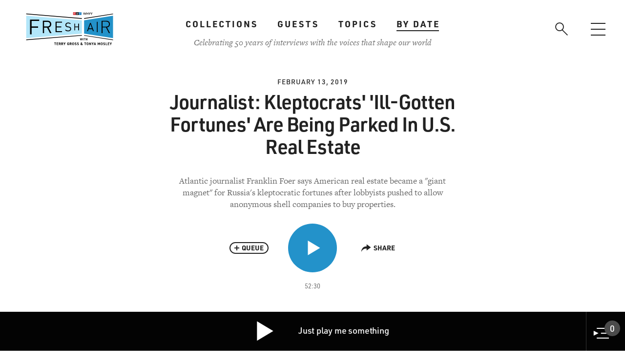

--- FILE ---
content_type: text/html; charset=UTF-8
request_url: https://freshair.com/segments/journalist-kleptocrats-ill-gotten-fortunes-are-being-parked-us-real-estate
body_size: 37538
content:
<!DOCTYPE html>
<html lang="en" dir="ltr" prefix="content: http://purl.org/rss/1.0/modules/content/  dc: http://purl.org/dc/terms/  foaf: http://xmlns.com/foaf/0.1/  og: http://ogp.me/ns#  rdfs: http://www.w3.org/2000/01/rdf-schema#  schema: http://schema.org/  sioc: http://rdfs.org/sioc/ns#  sioct: http://rdfs.org/sioc/types#  skos: http://www.w3.org/2004/02/skos/core#  xsd: http://www.w3.org/2001/XMLSchema# ">
  <head>
    <meta charset="utf-8" /><script type="text/javascript">(window.NREUM||(NREUM={})).init={ajax:{deny_list:["bam.nr-data.net"]},feature_flags:["soft_nav"]};(window.NREUM||(NREUM={})).loader_config={licenseKey:"238a41584d",applicationID:"311182582",browserID:"311183893"};;/*! For license information please see nr-loader-rum-1.308.0.min.js.LICENSE.txt */
(()=>{var e,t,r={163:(e,t,r)=>{"use strict";r.d(t,{j:()=>E});var n=r(384),i=r(1741);var a=r(2555);r(860).K7.genericEvents;const s="experimental.resources",o="register",c=e=>{if(!e||"string"!=typeof e)return!1;try{document.createDocumentFragment().querySelector(e)}catch{return!1}return!0};var d=r(2614),u=r(944),l=r(8122);const f="[data-nr-mask]",g=e=>(0,l.a)(e,(()=>{const e={feature_flags:[],experimental:{allow_registered_children:!1,resources:!1},mask_selector:"*",block_selector:"[data-nr-block]",mask_input_options:{color:!1,date:!1,"datetime-local":!1,email:!1,month:!1,number:!1,range:!1,search:!1,tel:!1,text:!1,time:!1,url:!1,week:!1,textarea:!1,select:!1,password:!0}};return{ajax:{deny_list:void 0,block_internal:!0,enabled:!0,autoStart:!0},api:{get allow_registered_children(){return e.feature_flags.includes(o)||e.experimental.allow_registered_children},set allow_registered_children(t){e.experimental.allow_registered_children=t},duplicate_registered_data:!1},browser_consent_mode:{enabled:!1},distributed_tracing:{enabled:void 0,exclude_newrelic_header:void 0,cors_use_newrelic_header:void 0,cors_use_tracecontext_headers:void 0,allowed_origins:void 0},get feature_flags(){return e.feature_flags},set feature_flags(t){e.feature_flags=t},generic_events:{enabled:!0,autoStart:!0},harvest:{interval:30},jserrors:{enabled:!0,autoStart:!0},logging:{enabled:!0,autoStart:!0},metrics:{enabled:!0,autoStart:!0},obfuscate:void 0,page_action:{enabled:!0},page_view_event:{enabled:!0,autoStart:!0},page_view_timing:{enabled:!0,autoStart:!0},performance:{capture_marks:!1,capture_measures:!1,capture_detail:!0,resources:{get enabled(){return e.feature_flags.includes(s)||e.experimental.resources},set enabled(t){e.experimental.resources=t},asset_types:[],first_party_domains:[],ignore_newrelic:!0}},privacy:{cookies_enabled:!0},proxy:{assets:void 0,beacon:void 0},session:{expiresMs:d.wk,inactiveMs:d.BB},session_replay:{autoStart:!0,enabled:!1,preload:!1,sampling_rate:10,error_sampling_rate:100,collect_fonts:!1,inline_images:!1,fix_stylesheets:!0,mask_all_inputs:!0,get mask_text_selector(){return e.mask_selector},set mask_text_selector(t){c(t)?e.mask_selector="".concat(t,",").concat(f):""===t||null===t?e.mask_selector=f:(0,u.R)(5,t)},get block_class(){return"nr-block"},get ignore_class(){return"nr-ignore"},get mask_text_class(){return"nr-mask"},get block_selector(){return e.block_selector},set block_selector(t){c(t)?e.block_selector+=",".concat(t):""!==t&&(0,u.R)(6,t)},get mask_input_options(){return e.mask_input_options},set mask_input_options(t){t&&"object"==typeof t?e.mask_input_options={...t,password:!0}:(0,u.R)(7,t)}},session_trace:{enabled:!0,autoStart:!0},soft_navigations:{enabled:!0,autoStart:!0},spa:{enabled:!0,autoStart:!0},ssl:void 0,user_actions:{enabled:!0,elementAttributes:["id","className","tagName","type"]}}})());var p=r(6154),m=r(9324);let h=0;const v={buildEnv:m.F3,distMethod:m.Xs,version:m.xv,originTime:p.WN},b={consented:!1},y={appMetadata:{},get consented(){return this.session?.state?.consent||b.consented},set consented(e){b.consented=e},customTransaction:void 0,denyList:void 0,disabled:!1,harvester:void 0,isolatedBacklog:!1,isRecording:!1,loaderType:void 0,maxBytes:3e4,obfuscator:void 0,onerror:void 0,ptid:void 0,releaseIds:{},session:void 0,timeKeeper:void 0,registeredEntities:[],jsAttributesMetadata:{bytes:0},get harvestCount(){return++h}},_=e=>{const t=(0,l.a)(e,y),r=Object.keys(v).reduce((e,t)=>(e[t]={value:v[t],writable:!1,configurable:!0,enumerable:!0},e),{});return Object.defineProperties(t,r)};var w=r(5701);const x=e=>{const t=e.startsWith("http");e+="/",r.p=t?e:"https://"+e};var R=r(7836),k=r(3241);const A={accountID:void 0,trustKey:void 0,agentID:void 0,licenseKey:void 0,applicationID:void 0,xpid:void 0},S=e=>(0,l.a)(e,A),T=new Set;function E(e,t={},r,s){let{init:o,info:c,loader_config:d,runtime:u={},exposed:l=!0}=t;if(!c){const e=(0,n.pV)();o=e.init,c=e.info,d=e.loader_config}e.init=g(o||{}),e.loader_config=S(d||{}),c.jsAttributes??={},p.bv&&(c.jsAttributes.isWorker=!0),e.info=(0,a.D)(c);const f=e.init,m=[c.beacon,c.errorBeacon];T.has(e.agentIdentifier)||(f.proxy.assets&&(x(f.proxy.assets),m.push(f.proxy.assets)),f.proxy.beacon&&m.push(f.proxy.beacon),e.beacons=[...m],function(e){const t=(0,n.pV)();Object.getOwnPropertyNames(i.W.prototype).forEach(r=>{const n=i.W.prototype[r];if("function"!=typeof n||"constructor"===n)return;let a=t[r];e[r]&&!1!==e.exposed&&"micro-agent"!==e.runtime?.loaderType&&(t[r]=(...t)=>{const n=e[r](...t);return a?a(...t):n})})}(e),(0,n.US)("activatedFeatures",w.B)),u.denyList=[...f.ajax.deny_list||[],...f.ajax.block_internal?m:[]],u.ptid=e.agentIdentifier,u.loaderType=r,e.runtime=_(u),T.has(e.agentIdentifier)||(e.ee=R.ee.get(e.agentIdentifier),e.exposed=l,(0,k.W)({agentIdentifier:e.agentIdentifier,drained:!!w.B?.[e.agentIdentifier],type:"lifecycle",name:"initialize",feature:void 0,data:e.config})),T.add(e.agentIdentifier)}},384:(e,t,r)=>{"use strict";r.d(t,{NT:()=>s,US:()=>u,Zm:()=>o,bQ:()=>d,dV:()=>c,pV:()=>l});var n=r(6154),i=r(1863),a=r(1910);const s={beacon:"bam.nr-data.net",errorBeacon:"bam.nr-data.net"};function o(){return n.gm.NREUM||(n.gm.NREUM={}),void 0===n.gm.newrelic&&(n.gm.newrelic=n.gm.NREUM),n.gm.NREUM}function c(){let e=o();return e.o||(e.o={ST:n.gm.setTimeout,SI:n.gm.setImmediate||n.gm.setInterval,CT:n.gm.clearTimeout,XHR:n.gm.XMLHttpRequest,REQ:n.gm.Request,EV:n.gm.Event,PR:n.gm.Promise,MO:n.gm.MutationObserver,FETCH:n.gm.fetch,WS:n.gm.WebSocket},(0,a.i)(...Object.values(e.o))),e}function d(e,t){let r=o();r.initializedAgents??={},t.initializedAt={ms:(0,i.t)(),date:new Date},r.initializedAgents[e]=t}function u(e,t){o()[e]=t}function l(){return function(){let e=o();const t=e.info||{};e.info={beacon:s.beacon,errorBeacon:s.errorBeacon,...t}}(),function(){let e=o();const t=e.init||{};e.init={...t}}(),c(),function(){let e=o();const t=e.loader_config||{};e.loader_config={...t}}(),o()}},782:(e,t,r)=>{"use strict";r.d(t,{T:()=>n});const n=r(860).K7.pageViewTiming},860:(e,t,r)=>{"use strict";r.d(t,{$J:()=>u,K7:()=>c,P3:()=>d,XX:()=>i,Yy:()=>o,df:()=>a,qY:()=>n,v4:()=>s});const n="events",i="jserrors",a="browser/blobs",s="rum",o="browser/logs",c={ajax:"ajax",genericEvents:"generic_events",jserrors:i,logging:"logging",metrics:"metrics",pageAction:"page_action",pageViewEvent:"page_view_event",pageViewTiming:"page_view_timing",sessionReplay:"session_replay",sessionTrace:"session_trace",softNav:"soft_navigations",spa:"spa"},d={[c.pageViewEvent]:1,[c.pageViewTiming]:2,[c.metrics]:3,[c.jserrors]:4,[c.spa]:5,[c.ajax]:6,[c.sessionTrace]:7,[c.softNav]:8,[c.sessionReplay]:9,[c.logging]:10,[c.genericEvents]:11},u={[c.pageViewEvent]:s,[c.pageViewTiming]:n,[c.ajax]:n,[c.spa]:n,[c.softNav]:n,[c.metrics]:i,[c.jserrors]:i,[c.sessionTrace]:a,[c.sessionReplay]:a,[c.logging]:o,[c.genericEvents]:"ins"}},944:(e,t,r)=>{"use strict";r.d(t,{R:()=>i});var n=r(3241);function i(e,t){"function"==typeof console.debug&&(console.debug("New Relic Warning: https://github.com/newrelic/newrelic-browser-agent/blob/main/docs/warning-codes.md#".concat(e),t),(0,n.W)({agentIdentifier:null,drained:null,type:"data",name:"warn",feature:"warn",data:{code:e,secondary:t}}))}},1687:(e,t,r)=>{"use strict";r.d(t,{Ak:()=>d,Ze:()=>f,x3:()=>u});var n=r(3241),i=r(7836),a=r(3606),s=r(860),o=r(2646);const c={};function d(e,t){const r={staged:!1,priority:s.P3[t]||0};l(e),c[e].get(t)||c[e].set(t,r)}function u(e,t){e&&c[e]&&(c[e].get(t)&&c[e].delete(t),p(e,t,!1),c[e].size&&g(e))}function l(e){if(!e)throw new Error("agentIdentifier required");c[e]||(c[e]=new Map)}function f(e="",t="feature",r=!1){if(l(e),!e||!c[e].get(t)||r)return p(e,t);c[e].get(t).staged=!0,g(e)}function g(e){const t=Array.from(c[e]);t.every(([e,t])=>t.staged)&&(t.sort((e,t)=>e[1].priority-t[1].priority),t.forEach(([t])=>{c[e].delete(t),p(e,t)}))}function p(e,t,r=!0){const s=e?i.ee.get(e):i.ee,c=a.i.handlers;if(!s.aborted&&s.backlog&&c){if((0,n.W)({agentIdentifier:e,type:"lifecycle",name:"drain",feature:t}),r){const e=s.backlog[t],r=c[t];if(r){for(let t=0;e&&t<e.length;++t)m(e[t],r);Object.entries(r).forEach(([e,t])=>{Object.values(t||{}).forEach(t=>{t[0]?.on&&t[0]?.context()instanceof o.y&&t[0].on(e,t[1])})})}}s.isolatedBacklog||delete c[t],s.backlog[t]=null,s.emit("drain-"+t,[])}}function m(e,t){var r=e[1];Object.values(t[r]||{}).forEach(t=>{var r=e[0];if(t[0]===r){var n=t[1],i=e[3],a=e[2];n.apply(i,a)}})}},1738:(e,t,r)=>{"use strict";r.d(t,{U:()=>g,Y:()=>f});var n=r(3241),i=r(9908),a=r(1863),s=r(944),o=r(5701),c=r(3969),d=r(8362),u=r(860),l=r(4261);function f(e,t,r,a){const f=a||r;!f||f[e]&&f[e]!==d.d.prototype[e]||(f[e]=function(){(0,i.p)(c.xV,["API/"+e+"/called"],void 0,u.K7.metrics,r.ee),(0,n.W)({agentIdentifier:r.agentIdentifier,drained:!!o.B?.[r.agentIdentifier],type:"data",name:"api",feature:l.Pl+e,data:{}});try{return t.apply(this,arguments)}catch(e){(0,s.R)(23,e)}})}function g(e,t,r,n,s){const o=e.info;null===r?delete o.jsAttributes[t]:o.jsAttributes[t]=r,(s||null===r)&&(0,i.p)(l.Pl+n,[(0,a.t)(),t,r],void 0,"session",e.ee)}},1741:(e,t,r)=>{"use strict";r.d(t,{W:()=>a});var n=r(944),i=r(4261);class a{#e(e,...t){if(this[e]!==a.prototype[e])return this[e](...t);(0,n.R)(35,e)}addPageAction(e,t){return this.#e(i.hG,e,t)}register(e){return this.#e(i.eY,e)}recordCustomEvent(e,t){return this.#e(i.fF,e,t)}setPageViewName(e,t){return this.#e(i.Fw,e,t)}setCustomAttribute(e,t,r){return this.#e(i.cD,e,t,r)}noticeError(e,t){return this.#e(i.o5,e,t)}setUserId(e,t=!1){return this.#e(i.Dl,e,t)}setApplicationVersion(e){return this.#e(i.nb,e)}setErrorHandler(e){return this.#e(i.bt,e)}addRelease(e,t){return this.#e(i.k6,e,t)}log(e,t){return this.#e(i.$9,e,t)}start(){return this.#e(i.d3)}finished(e){return this.#e(i.BL,e)}recordReplay(){return this.#e(i.CH)}pauseReplay(){return this.#e(i.Tb)}addToTrace(e){return this.#e(i.U2,e)}setCurrentRouteName(e){return this.#e(i.PA,e)}interaction(e){return this.#e(i.dT,e)}wrapLogger(e,t,r){return this.#e(i.Wb,e,t,r)}measure(e,t){return this.#e(i.V1,e,t)}consent(e){return this.#e(i.Pv,e)}}},1863:(e,t,r)=>{"use strict";function n(){return Math.floor(performance.now())}r.d(t,{t:()=>n})},1910:(e,t,r)=>{"use strict";r.d(t,{i:()=>a});var n=r(944);const i=new Map;function a(...e){return e.every(e=>{if(i.has(e))return i.get(e);const t="function"==typeof e?e.toString():"",r=t.includes("[native code]"),a=t.includes("nrWrapper");return r||a||(0,n.R)(64,e?.name||t),i.set(e,r),r})}},2555:(e,t,r)=>{"use strict";r.d(t,{D:()=>o,f:()=>s});var n=r(384),i=r(8122);const a={beacon:n.NT.beacon,errorBeacon:n.NT.errorBeacon,licenseKey:void 0,applicationID:void 0,sa:void 0,queueTime:void 0,applicationTime:void 0,ttGuid:void 0,user:void 0,account:void 0,product:void 0,extra:void 0,jsAttributes:{},userAttributes:void 0,atts:void 0,transactionName:void 0,tNamePlain:void 0};function s(e){try{return!!e.licenseKey&&!!e.errorBeacon&&!!e.applicationID}catch(e){return!1}}const o=e=>(0,i.a)(e,a)},2614:(e,t,r)=>{"use strict";r.d(t,{BB:()=>s,H3:()=>n,g:()=>d,iL:()=>c,tS:()=>o,uh:()=>i,wk:()=>a});const n="NRBA",i="SESSION",a=144e5,s=18e5,o={STARTED:"session-started",PAUSE:"session-pause",RESET:"session-reset",RESUME:"session-resume",UPDATE:"session-update"},c={SAME_TAB:"same-tab",CROSS_TAB:"cross-tab"},d={OFF:0,FULL:1,ERROR:2}},2646:(e,t,r)=>{"use strict";r.d(t,{y:()=>n});class n{constructor(e){this.contextId=e}}},2843:(e,t,r)=>{"use strict";r.d(t,{G:()=>a,u:()=>i});var n=r(3878);function i(e,t=!1,r,i){(0,n.DD)("visibilitychange",function(){if(t)return void("hidden"===document.visibilityState&&e());e(document.visibilityState)},r,i)}function a(e,t,r){(0,n.sp)("pagehide",e,t,r)}},3241:(e,t,r)=>{"use strict";r.d(t,{W:()=>a});var n=r(6154);const i="newrelic";function a(e={}){try{n.gm.dispatchEvent(new CustomEvent(i,{detail:e}))}catch(e){}}},3606:(e,t,r)=>{"use strict";r.d(t,{i:()=>a});var n=r(9908);a.on=s;var i=a.handlers={};function a(e,t,r,a){s(a||n.d,i,e,t,r)}function s(e,t,r,i,a){a||(a="feature"),e||(e=n.d);var s=t[a]=t[a]||{};(s[r]=s[r]||[]).push([e,i])}},3878:(e,t,r)=>{"use strict";function n(e,t){return{capture:e,passive:!1,signal:t}}function i(e,t,r=!1,i){window.addEventListener(e,t,n(r,i))}function a(e,t,r=!1,i){document.addEventListener(e,t,n(r,i))}r.d(t,{DD:()=>a,jT:()=>n,sp:()=>i})},3969:(e,t,r)=>{"use strict";r.d(t,{TZ:()=>n,XG:()=>o,rs:()=>i,xV:()=>s,z_:()=>a});const n=r(860).K7.metrics,i="sm",a="cm",s="storeSupportabilityMetrics",o="storeEventMetrics"},4234:(e,t,r)=>{"use strict";r.d(t,{W:()=>a});var n=r(7836),i=r(1687);class a{constructor(e,t){this.agentIdentifier=e,this.ee=n.ee.get(e),this.featureName=t,this.blocked=!1}deregisterDrain(){(0,i.x3)(this.agentIdentifier,this.featureName)}}},4261:(e,t,r)=>{"use strict";r.d(t,{$9:()=>d,BL:()=>o,CH:()=>g,Dl:()=>_,Fw:()=>y,PA:()=>h,Pl:()=>n,Pv:()=>k,Tb:()=>l,U2:()=>a,V1:()=>R,Wb:()=>x,bt:()=>b,cD:()=>v,d3:()=>w,dT:()=>c,eY:()=>p,fF:()=>f,hG:()=>i,k6:()=>s,nb:()=>m,o5:()=>u});const n="api-",i="addPageAction",a="addToTrace",s="addRelease",o="finished",c="interaction",d="log",u="noticeError",l="pauseReplay",f="recordCustomEvent",g="recordReplay",p="register",m="setApplicationVersion",h="setCurrentRouteName",v="setCustomAttribute",b="setErrorHandler",y="setPageViewName",_="setUserId",w="start",x="wrapLogger",R="measure",k="consent"},5289:(e,t,r)=>{"use strict";r.d(t,{GG:()=>s,Qr:()=>c,sB:()=>o});var n=r(3878),i=r(6389);function a(){return"undefined"==typeof document||"complete"===document.readyState}function s(e,t){if(a())return e();const r=(0,i.J)(e),s=setInterval(()=>{a()&&(clearInterval(s),r())},500);(0,n.sp)("load",r,t)}function o(e){if(a())return e();(0,n.DD)("DOMContentLoaded",e)}function c(e){if(a())return e();(0,n.sp)("popstate",e)}},5607:(e,t,r)=>{"use strict";r.d(t,{W:()=>n});const n=(0,r(9566).bz)()},5701:(e,t,r)=>{"use strict";r.d(t,{B:()=>a,t:()=>s});var n=r(3241);const i=new Set,a={};function s(e,t){const r=t.agentIdentifier;a[r]??={},e&&"object"==typeof e&&(i.has(r)||(t.ee.emit("rumresp",[e]),a[r]=e,i.add(r),(0,n.W)({agentIdentifier:r,loaded:!0,drained:!0,type:"lifecycle",name:"load",feature:void 0,data:e})))}},6154:(e,t,r)=>{"use strict";r.d(t,{OF:()=>c,RI:()=>i,WN:()=>u,bv:()=>a,eN:()=>l,gm:()=>s,mw:()=>o,sb:()=>d});var n=r(1863);const i="undefined"!=typeof window&&!!window.document,a="undefined"!=typeof WorkerGlobalScope&&("undefined"!=typeof self&&self instanceof WorkerGlobalScope&&self.navigator instanceof WorkerNavigator||"undefined"!=typeof globalThis&&globalThis instanceof WorkerGlobalScope&&globalThis.navigator instanceof WorkerNavigator),s=i?window:"undefined"!=typeof WorkerGlobalScope&&("undefined"!=typeof self&&self instanceof WorkerGlobalScope&&self||"undefined"!=typeof globalThis&&globalThis instanceof WorkerGlobalScope&&globalThis),o=Boolean("hidden"===s?.document?.visibilityState),c=/iPad|iPhone|iPod/.test(s.navigator?.userAgent),d=c&&"undefined"==typeof SharedWorker,u=((()=>{const e=s.navigator?.userAgent?.match(/Firefox[/\s](\d+\.\d+)/);Array.isArray(e)&&e.length>=2&&e[1]})(),Date.now()-(0,n.t)()),l=()=>"undefined"!=typeof PerformanceNavigationTiming&&s?.performance?.getEntriesByType("navigation")?.[0]?.responseStart},6389:(e,t,r)=>{"use strict";function n(e,t=500,r={}){const n=r?.leading||!1;let i;return(...r)=>{n&&void 0===i&&(e.apply(this,r),i=setTimeout(()=>{i=clearTimeout(i)},t)),n||(clearTimeout(i),i=setTimeout(()=>{e.apply(this,r)},t))}}function i(e){let t=!1;return(...r)=>{t||(t=!0,e.apply(this,r))}}r.d(t,{J:()=>i,s:()=>n})},6630:(e,t,r)=>{"use strict";r.d(t,{T:()=>n});const n=r(860).K7.pageViewEvent},7699:(e,t,r)=>{"use strict";r.d(t,{It:()=>a,KC:()=>o,No:()=>i,qh:()=>s});var n=r(860);const i=16e3,a=1e6,s="SESSION_ERROR",o={[n.K7.logging]:!0,[n.K7.genericEvents]:!1,[n.K7.jserrors]:!1,[n.K7.ajax]:!1}},7836:(e,t,r)=>{"use strict";r.d(t,{P:()=>o,ee:()=>c});var n=r(384),i=r(8990),a=r(2646),s=r(5607);const o="nr@context:".concat(s.W),c=function e(t,r){var n={},s={},u={},l=!1;try{l=16===r.length&&d.initializedAgents?.[r]?.runtime.isolatedBacklog}catch(e){}var f={on:p,addEventListener:p,removeEventListener:function(e,t){var r=n[e];if(!r)return;for(var i=0;i<r.length;i++)r[i]===t&&r.splice(i,1)},emit:function(e,r,n,i,a){!1!==a&&(a=!0);if(c.aborted&&!i)return;t&&a&&t.emit(e,r,n);var o=g(n);m(e).forEach(e=>{e.apply(o,r)});var d=v()[s[e]];d&&d.push([f,e,r,o]);return o},get:h,listeners:m,context:g,buffer:function(e,t){const r=v();if(t=t||"feature",f.aborted)return;Object.entries(e||{}).forEach(([e,n])=>{s[n]=t,t in r||(r[t]=[])})},abort:function(){f._aborted=!0,Object.keys(f.backlog).forEach(e=>{delete f.backlog[e]})},isBuffering:function(e){return!!v()[s[e]]},debugId:r,backlog:l?{}:t&&"object"==typeof t.backlog?t.backlog:{},isolatedBacklog:l};return Object.defineProperty(f,"aborted",{get:()=>{let e=f._aborted||!1;return e||(t&&(e=t.aborted),e)}}),f;function g(e){return e&&e instanceof a.y?e:e?(0,i.I)(e,o,()=>new a.y(o)):new a.y(o)}function p(e,t){n[e]=m(e).concat(t)}function m(e){return n[e]||[]}function h(t){return u[t]=u[t]||e(f,t)}function v(){return f.backlog}}(void 0,"globalEE"),d=(0,n.Zm)();d.ee||(d.ee=c)},8122:(e,t,r)=>{"use strict";r.d(t,{a:()=>i});var n=r(944);function i(e,t){try{if(!e||"object"!=typeof e)return(0,n.R)(3);if(!t||"object"!=typeof t)return(0,n.R)(4);const r=Object.create(Object.getPrototypeOf(t),Object.getOwnPropertyDescriptors(t)),a=0===Object.keys(r).length?e:r;for(let s in a)if(void 0!==e[s])try{if(null===e[s]){r[s]=null;continue}Array.isArray(e[s])&&Array.isArray(t[s])?r[s]=Array.from(new Set([...e[s],...t[s]])):"object"==typeof e[s]&&"object"==typeof t[s]?r[s]=i(e[s],t[s]):r[s]=e[s]}catch(e){r[s]||(0,n.R)(1,e)}return r}catch(e){(0,n.R)(2,e)}}},8362:(e,t,r)=>{"use strict";r.d(t,{d:()=>a});var n=r(9566),i=r(1741);class a extends i.W{agentIdentifier=(0,n.LA)(16)}},8374:(e,t,r)=>{r.nc=(()=>{try{return document?.currentScript?.nonce}catch(e){}return""})()},8990:(e,t,r)=>{"use strict";r.d(t,{I:()=>i});var n=Object.prototype.hasOwnProperty;function i(e,t,r){if(n.call(e,t))return e[t];var i=r();if(Object.defineProperty&&Object.keys)try{return Object.defineProperty(e,t,{value:i,writable:!0,enumerable:!1}),i}catch(e){}return e[t]=i,i}},9324:(e,t,r)=>{"use strict";r.d(t,{F3:()=>i,Xs:()=>a,xv:()=>n});const n="1.308.0",i="PROD",a="CDN"},9566:(e,t,r)=>{"use strict";r.d(t,{LA:()=>o,bz:()=>s});var n=r(6154);const i="xxxxxxxx-xxxx-4xxx-yxxx-xxxxxxxxxxxx";function a(e,t){return e?15&e[t]:16*Math.random()|0}function s(){const e=n.gm?.crypto||n.gm?.msCrypto;let t,r=0;return e&&e.getRandomValues&&(t=e.getRandomValues(new Uint8Array(30))),i.split("").map(e=>"x"===e?a(t,r++).toString(16):"y"===e?(3&a()|8).toString(16):e).join("")}function o(e){const t=n.gm?.crypto||n.gm?.msCrypto;let r,i=0;t&&t.getRandomValues&&(r=t.getRandomValues(new Uint8Array(e)));const s=[];for(var o=0;o<e;o++)s.push(a(r,i++).toString(16));return s.join("")}},9908:(e,t,r)=>{"use strict";r.d(t,{d:()=>n,p:()=>i});var n=r(7836).ee.get("handle");function i(e,t,r,i,a){a?(a.buffer([e],i),a.emit(e,t,r)):(n.buffer([e],i),n.emit(e,t,r))}}},n={};function i(e){var t=n[e];if(void 0!==t)return t.exports;var a=n[e]={exports:{}};return r[e](a,a.exports,i),a.exports}i.m=r,i.d=(e,t)=>{for(var r in t)i.o(t,r)&&!i.o(e,r)&&Object.defineProperty(e,r,{enumerable:!0,get:t[r]})},i.f={},i.e=e=>Promise.all(Object.keys(i.f).reduce((t,r)=>(i.f[r](e,t),t),[])),i.u=e=>"nr-rum-1.308.0.min.js",i.o=(e,t)=>Object.prototype.hasOwnProperty.call(e,t),e={},t="NRBA-1.308.0.PROD:",i.l=(r,n,a,s)=>{if(e[r])e[r].push(n);else{var o,c;if(void 0!==a)for(var d=document.getElementsByTagName("script"),u=0;u<d.length;u++){var l=d[u];if(l.getAttribute("src")==r||l.getAttribute("data-webpack")==t+a){o=l;break}}if(!o){c=!0;var f={296:"sha512-+MIMDsOcckGXa1EdWHqFNv7P+JUkd5kQwCBr3KE6uCvnsBNUrdSt4a/3/L4j4TxtnaMNjHpza2/erNQbpacJQA=="};(o=document.createElement("script")).charset="utf-8",i.nc&&o.setAttribute("nonce",i.nc),o.setAttribute("data-webpack",t+a),o.src=r,0!==o.src.indexOf(window.location.origin+"/")&&(o.crossOrigin="anonymous"),f[s]&&(o.integrity=f[s])}e[r]=[n];var g=(t,n)=>{o.onerror=o.onload=null,clearTimeout(p);var i=e[r];if(delete e[r],o.parentNode&&o.parentNode.removeChild(o),i&&i.forEach(e=>e(n)),t)return t(n)},p=setTimeout(g.bind(null,void 0,{type:"timeout",target:o}),12e4);o.onerror=g.bind(null,o.onerror),o.onload=g.bind(null,o.onload),c&&document.head.appendChild(o)}},i.r=e=>{"undefined"!=typeof Symbol&&Symbol.toStringTag&&Object.defineProperty(e,Symbol.toStringTag,{value:"Module"}),Object.defineProperty(e,"__esModule",{value:!0})},i.p="https://js-agent.newrelic.com/",(()=>{var e={374:0,840:0};i.f.j=(t,r)=>{var n=i.o(e,t)?e[t]:void 0;if(0!==n)if(n)r.push(n[2]);else{var a=new Promise((r,i)=>n=e[t]=[r,i]);r.push(n[2]=a);var s=i.p+i.u(t),o=new Error;i.l(s,r=>{if(i.o(e,t)&&(0!==(n=e[t])&&(e[t]=void 0),n)){var a=r&&("load"===r.type?"missing":r.type),s=r&&r.target&&r.target.src;o.message="Loading chunk "+t+" failed: ("+a+": "+s+")",o.name="ChunkLoadError",o.type=a,o.request=s,n[1](o)}},"chunk-"+t,t)}};var t=(t,r)=>{var n,a,[s,o,c]=r,d=0;if(s.some(t=>0!==e[t])){for(n in o)i.o(o,n)&&(i.m[n]=o[n]);if(c)c(i)}for(t&&t(r);d<s.length;d++)a=s[d],i.o(e,a)&&e[a]&&e[a][0](),e[a]=0},r=self["webpackChunk:NRBA-1.308.0.PROD"]=self["webpackChunk:NRBA-1.308.0.PROD"]||[];r.forEach(t.bind(null,0)),r.push=t.bind(null,r.push.bind(r))})(),(()=>{"use strict";i(8374);var e=i(8362),t=i(860);const r=Object.values(t.K7);var n=i(163);var a=i(9908),s=i(1863),o=i(4261),c=i(1738);var d=i(1687),u=i(4234),l=i(5289),f=i(6154),g=i(944),p=i(384);const m=e=>f.RI&&!0===e?.privacy.cookies_enabled;function h(e){return!!(0,p.dV)().o.MO&&m(e)&&!0===e?.session_trace.enabled}var v=i(6389),b=i(7699);class y extends u.W{constructor(e,t){super(e.agentIdentifier,t),this.agentRef=e,this.abortHandler=void 0,this.featAggregate=void 0,this.loadedSuccessfully=void 0,this.onAggregateImported=new Promise(e=>{this.loadedSuccessfully=e}),this.deferred=Promise.resolve(),!1===e.init[this.featureName].autoStart?this.deferred=new Promise((t,r)=>{this.ee.on("manual-start-all",(0,v.J)(()=>{(0,d.Ak)(e.agentIdentifier,this.featureName),t()}))}):(0,d.Ak)(e.agentIdentifier,t)}importAggregator(e,t,r={}){if(this.featAggregate)return;const n=async()=>{let n;await this.deferred;try{if(m(e.init)){const{setupAgentSession:t}=await i.e(296).then(i.bind(i,3305));n=t(e)}}catch(e){(0,g.R)(20,e),this.ee.emit("internal-error",[e]),(0,a.p)(b.qh,[e],void 0,this.featureName,this.ee)}try{if(!this.#t(this.featureName,n,e.init))return(0,d.Ze)(this.agentIdentifier,this.featureName),void this.loadedSuccessfully(!1);const{Aggregate:i}=await t();this.featAggregate=new i(e,r),e.runtime.harvester.initializedAggregates.push(this.featAggregate),this.loadedSuccessfully(!0)}catch(e){(0,g.R)(34,e),this.abortHandler?.(),(0,d.Ze)(this.agentIdentifier,this.featureName,!0),this.loadedSuccessfully(!1),this.ee&&this.ee.abort()}};f.RI?(0,l.GG)(()=>n(),!0):n()}#t(e,r,n){if(this.blocked)return!1;switch(e){case t.K7.sessionReplay:return h(n)&&!!r;case t.K7.sessionTrace:return!!r;default:return!0}}}var _=i(6630),w=i(2614),x=i(3241);class R extends y{static featureName=_.T;constructor(e){var t;super(e,_.T),this.setupInspectionEvents(e.agentIdentifier),t=e,(0,c.Y)(o.Fw,function(e,r){"string"==typeof e&&("/"!==e.charAt(0)&&(e="/"+e),t.runtime.customTransaction=(r||"http://custom.transaction")+e,(0,a.p)(o.Pl+o.Fw,[(0,s.t)()],void 0,void 0,t.ee))},t),this.importAggregator(e,()=>i.e(296).then(i.bind(i,3943)))}setupInspectionEvents(e){const t=(t,r)=>{t&&(0,x.W)({agentIdentifier:e,timeStamp:t.timeStamp,loaded:"complete"===t.target.readyState,type:"window",name:r,data:t.target.location+""})};(0,l.sB)(e=>{t(e,"DOMContentLoaded")}),(0,l.GG)(e=>{t(e,"load")}),(0,l.Qr)(e=>{t(e,"navigate")}),this.ee.on(w.tS.UPDATE,(t,r)=>{(0,x.W)({agentIdentifier:e,type:"lifecycle",name:"session",data:r})})}}class k extends e.d{constructor(e){var t;(super(),f.gm)?(this.features={},(0,p.bQ)(this.agentIdentifier,this),this.desiredFeatures=new Set(e.features||[]),this.desiredFeatures.add(R),(0,n.j)(this,e,e.loaderType||"agent"),t=this,(0,c.Y)(o.cD,function(e,r,n=!1){if("string"==typeof e){if(["string","number","boolean"].includes(typeof r)||null===r)return(0,c.U)(t,e,r,o.cD,n);(0,g.R)(40,typeof r)}else(0,g.R)(39,typeof e)},t),function(e){(0,c.Y)(o.Dl,function(t,r=!1){if("string"!=typeof t&&null!==t)return void(0,g.R)(41,typeof t);const n=e.info.jsAttributes["enduser.id"];r&&null!=n&&n!==t?(0,a.p)(o.Pl+"setUserIdAndResetSession",[t],void 0,"session",e.ee):(0,c.U)(e,"enduser.id",t,o.Dl,!0)},e)}(this),function(e){(0,c.Y)(o.nb,function(t){if("string"==typeof t||null===t)return(0,c.U)(e,"application.version",t,o.nb,!1);(0,g.R)(42,typeof t)},e)}(this),function(e){(0,c.Y)(o.d3,function(){e.ee.emit("manual-start-all")},e)}(this),function(e){(0,c.Y)(o.Pv,function(t=!0){if("boolean"==typeof t){if((0,a.p)(o.Pl+o.Pv,[t],void 0,"session",e.ee),e.runtime.consented=t,t){const t=e.features.page_view_event;t.onAggregateImported.then(e=>{const r=t.featAggregate;e&&!r.sentRum&&r.sendRum()})}}else(0,g.R)(65,typeof t)},e)}(this),this.run()):(0,g.R)(21)}get config(){return{info:this.info,init:this.init,loader_config:this.loader_config,runtime:this.runtime}}get api(){return this}run(){try{const e=function(e){const t={};return r.forEach(r=>{t[r]=!!e[r]?.enabled}),t}(this.init),n=[...this.desiredFeatures];n.sort((e,r)=>t.P3[e.featureName]-t.P3[r.featureName]),n.forEach(r=>{if(!e[r.featureName]&&r.featureName!==t.K7.pageViewEvent)return;if(r.featureName===t.K7.spa)return void(0,g.R)(67);const n=function(e){switch(e){case t.K7.ajax:return[t.K7.jserrors];case t.K7.sessionTrace:return[t.K7.ajax,t.K7.pageViewEvent];case t.K7.sessionReplay:return[t.K7.sessionTrace];case t.K7.pageViewTiming:return[t.K7.pageViewEvent];default:return[]}}(r.featureName).filter(e=>!(e in this.features));n.length>0&&(0,g.R)(36,{targetFeature:r.featureName,missingDependencies:n}),this.features[r.featureName]=new r(this)})}catch(e){(0,g.R)(22,e);for(const e in this.features)this.features[e].abortHandler?.();const t=(0,p.Zm)();delete t.initializedAgents[this.agentIdentifier]?.features,delete this.sharedAggregator;return t.ee.get(this.agentIdentifier).abort(),!1}}}var A=i(2843),S=i(782);class T extends y{static featureName=S.T;constructor(e){super(e,S.T),f.RI&&((0,A.u)(()=>(0,a.p)("docHidden",[(0,s.t)()],void 0,S.T,this.ee),!0),(0,A.G)(()=>(0,a.p)("winPagehide",[(0,s.t)()],void 0,S.T,this.ee)),this.importAggregator(e,()=>i.e(296).then(i.bind(i,2117))))}}var E=i(3969);class I extends y{static featureName=E.TZ;constructor(e){super(e,E.TZ),f.RI&&document.addEventListener("securitypolicyviolation",e=>{(0,a.p)(E.xV,["Generic/CSPViolation/Detected"],void 0,this.featureName,this.ee)}),this.importAggregator(e,()=>i.e(296).then(i.bind(i,9623)))}}new k({features:[R,T,I],loaderType:"lite"})})()})();</script>
<link rel="canonical" href="https://freshair.com/segments/journalist-kleptocrats-ill-gotten-fortunes-are-being-parked-us-real-estate" />
<meta name="description" content="Atlantic journalist Franklin Foer says American real estate became a &quot;giant magnet&quot; for Russia&#039;s kleptocratic fortunes after lobbyists pushed to allow anonymous shell companies to buy properties." />
<meta property="og:site_name" content="Fresh Air Archive: Interviews with Terry Gross" />
<meta property="og:title" content="Journalist: Kleptocrats&#039; &#039;Ill-Gotten Fortunes&#039; Are Being Parked In U.S. Real Estate" />
<meta property="og:description" content="Atlantic journalist Franklin Foer says American real estate became a &quot;giant magnet&quot; for Russia&#039;s kleptocratic fortunes after lobbyists pushed to allow anonymous shell companies to buy properties." />
<meta property="og:image" content="https://freshairarchive.org/sites/default/files/2019-07/image-share-facebook-1200x657.jpg" />
<meta name="twitter:card" content="summary_large_image" />
<meta name="twitter:description" content="Atlantic journalist Franklin Foer says American real estate became a &quot;giant magnet&quot; for Russia&#039;s kleptocratic fortunes after lobbyists pushed to allow anonymous shell companies to buy properties." />
<meta name="twitter:site" content="@nprfreshair" />
<meta name="twitter:title" content="Journalist: Kleptocrats&#039; &#039;Ill-Gotten Fortunes&#039; Are Being Parked In U.S. Real Estate" />
<meta name="twitter:creator" content="@nprfreshair" />
<meta name="twitter:image" content="https://freshairarchive.org/sites/default/files/2019-07/image-share-twitter-1024x512.jpg" />
<meta name="MobileOptimized" content="width" />
<meta name="HandheldFriendly" content="true" />
<meta name="viewport" content="width=device-width, height=device-height, initial-scale=1, maximum-scale=1, user-scalable=no" />
<link rel="icon" href="/themes/custom/fresh_air/favicon.ico" type="image/vnd.microsoft.icon" />


    <link rel="apple-touch-icon" sizes="180x180" href="/themes/custom/fresh_air/favicons/apple-touch-icon.png">
    <link rel="icon" type="image/png" sizes="32x32" href="/themes/custom/fresh_air/favicons/favicon-32x32.png">
    <link rel="icon" type="image/png" sizes="16x16" href="/themes/custom/fresh_air/favicons/favicon-16x16.png">
    <link rel="manifest" href="/themes/custom/fresh_air/favicons/site.webmanifest">
    <link rel="mask-icon" href="/themes/custom/fresh_air/favicons/safari-pinned-tab.svg">
    <meta name="msapplication-config" content="/themes/custom/fresh_air/favicons/browserconfig.xml">
    <!--[if IE]><link rel="shortcut icon" href="/themes/custom/fresh_air/favicon.ico"/><![endif]-->

    <title>Journalist: Kleptocrats&#039; &#039;Ill-Gotten Fortunes&#039; Are Being Parked In U.S. Real Estate | Fresh Air Archive: Interviews with Terry Gross</title>
    <script src="//use.typekit.net/iuc1nie.js"></script>
<script src="/sites/default/files/js/js_8BwLSRyCiRkIqNuWAi72o6d0ORKK5KJSwg3NERpIYJQ.js"></script>

    <link rel="stylesheet" media="all" href="/sites/default/files/css/css_ae7UPIbd_IVJyK4q6Bo1deBGLSQmYVfqayVz97QzYwU.css" />
<link rel="stylesheet" media="all" href="/sites/default/files/css/css_nM1d5bLvebxEE_BaFVLXjXjN8hJMSNAPjCyrWramqCA.css" />

    <!-- Google Tag Manager -->
    <script>(function(w,d,s,l,i){w[l]=w[l]||[];w[l].push({'gtm.start':
    new Date().getTime(),event:'gtm.js'});var f=d.getElementsByTagName(s)[0],
    j=d.createElement(s),dl=l!='dataLayer'?'&l='+l:'';j.async=true;j.src=
    'https://www.googletagmanager.com/gtm.js?id='+i+dl;f.parentNode.insertBefore(j,f);
    })(window,document,'script','dataLayer','GTM-KHGKZL6');</script>
    <!-- End Google Tag Manager -->
    <script async src="https://securepubads.g.doubleclick.net/tag/js/gpt.js"></script>
    <script>
        window.googletag = window.googletag || {cmd: []};
    </script>
    <script>

     // GPT slots
     var gptAdSlots = [];
     googletag.cmd.push(function() {

       // Define a size mapping object. The first parameter to addSize is
       // a viewport size, while the second is a list of allowed ad sizes.
       var mapping = googletag.sizeMapping().

       // Mobile
       addSize([320, 700], [300, 250]).

       // Landscape tablet
       addSize([768, 200], [728, 90]).

       // Desktop
       addSize([1050, 200], [728, 90]).build();

       // Define the GPT slot
       gptAdSlots[0] = googletag.defineSlot('/1050414/FA_Archive', [300, 250], 'ad-slot').
           defineSizeMapping(mapping).
           addService(googletag.pubads());
       googletag.pubads().setTargeting("test","responsive");

       // Start ad fetching
       googletag.enableServices();
     });
    </script>
  </head>
  <body class="path-node page-type-segment">
    <!-- Google Tag Manager (noscript) -->
    <noscript><iframe src="https://www.googletagmanager.com/ns.html?id=GTM-KHGKZL6"
    height="0" width="0" style="display:none;visibility:hidden"></iframe></noscript>
    <!-- End Google Tag Manager (noscript) -->
    <a href="#main-content" class="visually-hidden focusable">
      Skip to main content
    </a>
    
      <div class="dialog-off-canvas-main-canvas" data-off-canvas-main-canvas>
    
  <div class="site-wrapper">

    <header class="site-header">
        <div>
    <div id="block-fresh-air-branding">
  
    
        <a href="/" title="Home" rel="home">
      <img src="/themes/custom/fresh_air/img/freshair-whyy-rebrand.svg" width="186" height="86" alt="Fresh Air Archive: Interviews with Terry Gross" class="logo">
    </a>
  </div>
<nav role="navigation" id="block-main" class="block-main">
  
  
      <div class="block-main__inner">
      
              <ul>
              <li class="collections">
        <a href="/collections" data-drupal-link-system-path="node/642">Collections</a>
                                <ul>
              <li class="featured-collections">
        <a href="/collections" data-drupal-link-system-path="node/642">Featured Collections</a>
              </li>
          <li class="collections-a-z">
        <a href="/collections/all" data-drupal-link-system-path="collections/all">Collections (A-Z)</a>
              </li>
        </ul>
  
              </li>
          <li class="guests">
        <a href="/guests" data-drupal-link-system-path="node/640">Guests</a>
                                <ul>
              <li class="featured-guests">
        <a href="/guests" data-drupal-link-system-path="node/640">Featured Guests</a>
              </li>
          <li class="guests-a-z">
        <a href="/guests/a" data-drupal-link-system-path="guests/a">Guests (A-Z)</a>
              </li>
        </ul>
  
              </li>
          <li class="topics">
        <a href="/topics" data-drupal-link-system-path="node/639">Topics</a>
                                <ul>
              <li class="featured-topics">
        <a href="/topics" data-drupal-link-system-path="node/639">Featured Topics</a>
              </li>
          <li class="all-topics">
        <a href="/topics/all" data-drupal-link-system-path="topics/all">All Topics</a>
              </li>
        </ul>
  
              </li>
          <li class="by-date">
        <a href="/segments" data-drupal-link-system-path="segments">By Date</a>
              </li>
        </ul>
  


      <div class="slogan">Celebrating 50 years of interviews with the voices that shape our world</div>
    </div>
  </nav>
<a class="block-searchheader__open js-open-search" href="#block-searchheader">
  <span class="icon-search"></span>
</a>
<div id="block-searchheader" class="block block-searchheader">
  <div class="block-searchheader__wrapper">
    
      <h2 class="block-searchheader__title">
        <span class="section--title"><span>Search</span></span>
        the Fresh Air Archive
      </h2>
    
    <div class="block-searchheader__form typeahead js-typeahead">
      <form class="freshair-search-form" data-drupal-selector="freshair-search-form" action="/search" method="post" id="freshair-search-form" accept-charset="UTF-8">
  <div class="js-form-item form-item js-form-type-search form-item-keyword js-form-item-keyword form-no-label">
      <label for="edit-keyword" class="visually-hidden">Keyword</label>
        <input placeholder="Search" autocomplete="off" data-drupal-selector="edit-keyword" type="search" id="edit-keyword" name="keyword" value="" size="60" maxlength="128" class="form-search" />

        </div>
<button>
  <span class="icon-search"></span>
  <input class="visually-hidden button js-form-submit form-submit" data-drupal-selector="edit-search" type="submit" id="edit-search" name="op" value="Search" />
</button>
<input autocomplete="off" data-drupal-selector="form-mvvcsbei-mteeauwuheqlmovtwwekum293lqfslfrqc" type="hidden" name="form_build_id" value="form-MvvcSbei_MTeEAuWuHEqlMovtWwEKum293lQfSLFrqc" />
<input data-drupal-selector="edit-freshair-search-form" type="hidden" name="form_id" value="freshair_search_form" />

</form>

      <div class="typeahead__hits block-searchheader__hits" id="block-searchheader__hits" data-path="https://freshair.com/search"></div>
    </div>
  </div>
  <a class="block-searchheader__close js-close-search">
    <span class="icon-close block-searchheader__close__icon"></span>
    <span class="more-link block-searchheader__close__label">Close Search</span>
  </a>
</div>
<a id="burger" class="burger" href="#block-menu">
  <span class="burger__bar burger--top"></span>
  <span class="burger__bar burger--middle"></span>
  <span class="burger__bar burger--bottom"></span>
</a>
<nav role="navigation" id="block-menu" class="block-menu">
  
  
      <div class="block-menu__inner">
      <a href="/" title="Home" rel="home" class="block-menu__logo">
        <img src="/themes/custom/fresh_air/img/freshair-whyy-white-rebrand.svg?v2" alt="Fresh Air Archive: Interviews with Terry Gross" width="186" height="86">
      </a>
      
              <ul>
              <li class="guests">
        <a href="/guests" data-drupal-link-system-path="node/640">Guests</a>
                                <ul>
              <li class="featured-guests">
        <a href="/guests" data-drupal-link-system-path="node/640">Featured Guests</a>
              </li>
          <li class="guests-a-z">
        <a href="/guests/a" data-drupal-link-system-path="guests/a">Guests (A-Z)</a>
              </li>
        </ul>
  
              </li>
          <li class="topics">
        <a href="/topics" data-drupal-link-system-path="node/639">Topics</a>
                                <ul>
              <li class="featured-topics">
        <a href="/topics" data-drupal-link-system-path="node/639">Featured Topics</a>
              </li>
          <li class="all-topics">
        <a href="/topics/all" data-drupal-link-system-path="topics/all">All Topics</a>
              </li>
        </ul>
  
              </li>
          <li class="collections">
        <a href="/collections" data-drupal-link-system-path="node/642">Collections</a>
                                <ul>
              <li class="featured-collections">
        <a href="/collections" data-drupal-link-system-path="node/642">Featured Collections</a>
              </li>
          <li class="collections-a-z">
        <a href="/collections/all" data-drupal-link-system-path="collections/all">Collections (A-Z)</a>
              </li>
        </ul>
  
              </li>
          <li class="by-date">
        <a href="/segments" data-drupal-link-system-path="segments">By Date</a>
              </li>
          <li class="about">
        <a href="/about" data-drupal-link-system-path="node/645">About</a>
              </li>
          <li class="create-a-playlist">
        <a href="/playlist/create" data-drupal-link-system-path="node/644">Create a Playlist</a>
              </li>
          <li class="support-the-archive">
        <a href="https://support.whyy.org/page/14227/donate/1">Support the Archive</a>
              </li>
        </ul>
  


    </div>
  </nav>

  </div>

      
    </header>

    <main class="site-content" id="main-content">
        <div>
    <div data-drupal-messages-fallback class="hidden"></div><div id="block-mainpagecontent">
  
    
      <article role="article" about="/segments/journalist-kleptocrats-ill-gotten-fortunes-are-being-parked-us-real-estate" class="type-segment full" data-segment="805" data-path="/segments/journalist-kleptocrats-ill-gotten-fortunes-are-being-parked-us-real-estate">
  <div class="type-segment__top">
    <div class="panel panel--segment panel--with-play">
      <div class="panel__sizer">
                <header class="panel__header">
          <div class="panel__header__segment">
            
            <div class="field field--name-field-date field--type-datetime"><time datetime="2019-02-13T12:00:00Z">February 13, 2019</time>
</div>
      
            
            <h1 class="panel__title"><span>Journalist: Kleptocrats&#039; &#039;Ill-Gotten Fortunes&#039; Are Being Parked In U.S. Real Estate</span>
</h1>
            
            
            <div class="field field--name-body field--type-text-with-summary"><p>Atlantic journalist Franklin Foer says American real estate became a &quot;giant magnet&quot; for Russia&#039;s kleptocratic fortunes after lobbyists pushed to allow anonymous shell companies to buy properties.</p>
</div>
      
            <div class="panel__play">

                            <a class="play js-play js-play--805" data-path="/segments/journalist-kleptocrats-ill-gotten-fortunes-are-being-parked-us-real-estate" href="https://a3d89411d23369225394-1b99eba380497722926169d6da8b098e.ssl.cf5.rackcdn.com/2019/FA20190213.mp3" data-segment="805" data-start="390" data-end="3540">
                <span class="play__icon play__icon--play icon-play"></span>
                <span class="play__icon play__icon--pause icon-pause"></span>
              </a>
              
                            <div class="duration">52:30</div>
              
                            <div class="panel__play__action panel__play__action--queue">
                <a class="action action--queue js-queue js-queue--805" data-path="/segments/journalist-kleptocrats-ill-gotten-fortunes-are-being-parked-us-real-estate" data-segment="805">
                  <span class="icon icon-plus"></span><span class="action__label">Queue</span>
                </a>
              </div>
              
              <div class="panel__play__action panel__play__action--share share">
                <a class="action action--share share__button"><span class="icon icon-share"></span>Share</a>
                <div class="share__popup">
                  <div class="share__popup__inner">
                    <ul class="share__popup__links">
                      <li><a href="https://www.facebook.com/sharer/sharer.php?u=https%3A//freshair.com/segments/journalist-kleptocrats-ill-gotten-fortunes-are-being-parked-us-real-estate" class="facebook js-external event-onpage-share" data-path="/segments/journalist-kleptocrats-ill-gotten-fortunes-are-being-parked-us-real-estate" title="Share on Facebook"><span class="icon-facebook"></span></a></li>
                      <li><a href="https://twitter.com/intent/tweet?text=Journalist%3A%20Kleptocrats%27%20%27Ill-Gotten%20Fortunes%27%20Are%20Being%20Parked%20In%20U.S.%20Real%20Estate%20https%3A//freshair.com/segments/journalist-kleptocrats-ill-gotten-fortunes-are-being-parked-us-real-estate" class="twitter js-external event-onpage-share" data-path="/segments/journalist-kleptocrats-ill-gotten-fortunes-are-being-parked-us-real-estate" title="Share on Twitter"><span class="icon-twitter"></span></a></li>
                      <li><a href="mailto:?subject=Fresh%20Air%20Archive%3A%20Journalist%3A%20Kleptocrats%27%20%27Ill-Gotten%20Fortunes%27%20Are%20Being%20Parked%20In%20U.S.%20Real%20Estate&amp;body=Check%20out%20this%20segment%20from%20the%20Fresh%20Air%20Archive%3A%20Journalist%3A%20Kleptocrats%27%20%27Ill-Gotten%20Fortunes%27%20Are%20Being%20Parked%20In%20U.S.%20Real%20Estate%0A%0Ahttps%3A//freshair.com/segments/journalist-kleptocrats-ill-gotten-fortunes-are-being-parked-us-real-estate" class="mail js-external event-onpage-share" data-path="/segments/journalist-kleptocrats-ill-gotten-fortunes-are-being-parked-us-real-estate" title="Share via email"><span class="icon-envelope"></span></a></li>
                      <li><a href="https://freshair.com/segments/journalist-kleptocrats-ill-gotten-fortunes-are-being-parked-us-real-estate" class="copy js-copy-href event-onpage-share" data-path="/segments/journalist-kleptocrats-ill-gotten-fortunes-are-being-parked-us-real-estate" title="Copy URL of segment" data-clicked="URL of segment copied!"><span class="icon-copy"></span></a></li>
                    </ul>
                    <div class="share__popup__status">Share this segment</div>
                  </div>
                </div>
              </div>

              
            </div>
          </div>
        </header>
      </div>
    </div>
  </div>

  <div class="type-segment__bottom">

    <div class="type-segment__terms">
            <section class="terms terms--guests">
        <h2 class="terms__title">Guest</h2>
        <ul><li><a href="/guests/franklin-foer" hreflang="en">Franklin Foer</a></li></ul>
      </section>
                        <section class="terms terms--hosts">
        <h2 class="terms__title">Host</h2>
        <ul><li><a href="/about/terry-gross" hreflang="en">Terry Gross</a></li></ul>
      </section>
            <section class="terms terms--topics terms--topics--2">
        <h2 class="terms__title">Related Topics</h2>
        <ul><li><a href="/topics/government-politics" hreflang="en">Government &amp; Politics</a></li><li><a href="/topics/government-politics/crime" hreflang="en">Crime</a></li><li><a href="/topics/places-travel" hreflang="en">Places &amp; Travel</a></li><li><a href="/topics/places-travel/russia" hreflang="en">Russia</a></li></ul>
      </section>
    </div>

    <div class="type-segment__segments">
          </div>
  </div>

    <div class="type-segment__transcript">
    <h2 class="type-segment__transcript__title section--subtitle">Transcript</h2>
    <div class="type-segment__transcript__inner">
      <p>TERRY GROSS, HOST: </p>
<p>This is FRESH AIR. I&#039;m Terry Gross. My guest Franklin Foer has been writing about the Mueller investigation and connections between Donald Trump, his campaign and Russia for The Atlantic magazine, where he&#039;s a national correspondent. And for his latest article, titled &quot;Russian-Style Kleptocracy Is Infiltrating America,&quot; he writes about how wealth plundered by Russian oligarchs is being parked in real estate in American cities, including in Trump properties. Foer is nominated for a National Magazine Award for his article about Paul Manafort titled &quot;American Hustler.&quot; Manafort is Trump&#039;s former campaign chair, whose associates have included Oleg Deripaska - a Russian oligarch - and Konstantin Kilimnik, who, according to the FBI, has ties to a Russian intelligence agency.</p>
<p>In August, Manafort was convicted of five counts of tax fraud, two counts of bank fraud and one count of failure to disclose a foreign bank account. In September, Manafort pleaded guilty to witness tampering and conspiracy related to a lobbying and money laundering scheme. And he agreed to cooperate with Mueller. He&#039;ll be sentenced for those two crimes on March 13, and for the eight financial crimes, at a later date. Mueller has said Manafort violated his plea deal. Last week, there was a closed-door hearing to determine whether Manafort had intentionally lied to investigators. As we go to broadcast, the judge is expected to file a status report later today under seal.</p>
<p>Franklin Foer, welcome back to FRESH AIR. And congratulations on your National Magazine Award nomination. So let&#039;s talk about your latest piece, &quot;Russian-Style Kleptocracy Is Infiltrating America.&quot; So what do you mean when you say kleptocracy? And when you say that Russian-style kleptocracy is infiltrating America, do you mean we&#039;re getting the money of the kleptocrats who are hiding their money here or that America is becoming like a kleptocracy?</p>
<p>FRANKLIN FOER: All of the above. So there are an enormous number of fortunes in this world - some of the largest fortunes in this world - that have been amassed through outright theft. We live in this age of smash and grab. And so in the case of Russia, you have all of these fortunes that begin with the dissolution of the Soviet Union. And so in the dying days of the Soviet empire, the KGB took billions of dollars, and they hustled them offshore into foreign banks. And then over the course of that decade, you had the privatization of the vast Russian economy. And the privatization process was done in a cronyistic (ph) fashion, where businesses were acquired at cut-rate prices through connections.</p>
<p>And so what I mean by kleptocracy - and this is not just a Russian problem - is that we have these ill-gotten fortunes, and these fortunes can&#039;t be kept in the country where they&#039;re obtained. They need to be taken to another place because the people who&#039;ve amassed those fortunes don&#039;t want them eventually expropriated when there&#039;s a change of regime. They would like to take them to places where there&#039;s rule of law, where they can build interest on their fortunes. And so they tend to take them outside of the developing world and place them in Western Europe or in the United States, often through shell companies and a network of offshore havens. And that&#039;s another one of their goals - is to avoid having to pay tax on the money that they&#039;ve amassed. And in the 1990s, we&#039;re undergoing this process of globalization where world finance is interconnected in new ways. And with a click, you can move a fortune from one country to another.</p>
<p>GROSS: So let me just stop you here and say, so while the U.S. is applauding, like - you know, Soviet communism is over. The Soviet empire is over and, like, democracy is coming to Russia. This is such a wonderful thing. What&#039;s actually happening is that the kleptocracy is forming. People who are now the oligarchs have taken a lot of what had been government money, putting it into their own accounts and then storing the money, like, offshore. Is that an accurate description?</p>
<p>FOER: Yeah, that&#039;s completely correct. And as you suggest, we could - we were telling ourselves a story about what was happening in the world. And there was this really triumphalist sense that the arc of history was bending towards our forms of government; that liberalism, capitalism, democracy were taking hold in the world. And we told ourselves that story, and we didn&#039;t look too hard at what was actually happening on the ground. We saw criminals and organized crime and rogue profiteers. And we assumed that they were outliers. And that was a mistake because, in point of fact, in a place like Russia, they weren&#039;t the outliers. They were the state.</p>
<p>GROSS: So where does the U.S. come in? So now you have these leaders in Russia who have taken money that shouldn&#039;t rightly belong to them. It should belong to the government, to the people. So you know, these are the people who became the oligarchs - right? - is kind of...</p>
<p>FOER: Correct.</p>
<p>GROSS: Right. So they&#039;re storing their money offshore when possible. Where does the U.S. come in?</p>
<p>FOER: The United States is the most desired destination for that money. Our banks, our real estate markets are places where money is safe, where it can grow quickly. And so it&#039;s the place that they want to keep their loot. And the United States during the 1990s was somewhat oblivious to what was happening. There was this scandal where the Bank of New York was found to have held $4 billion from Russian mafiosos.</p>
<p>And when that money was exposed in The New York Times and when there was a prosecution in that case, it really created this eye-opening moment where we started to look around and to say, hey, wait a second. All this money that&#039;s flowing into this country from the former Soviet Union - where exactly is that coming from? And it produced this moment, which was after 9/11 - the U.S. Patriot Act, which we know for the surveillance capabilities that it gave the National Security State, also contained a section where it introduced incredibly rigorous regulation of the banking sector to try to prevent this sort of money laundering from occurring.</p>
<p>GROSS: But there was a loophole in it. And this loophole - I was so glad you wrote about this. This loophole explained a lot to me. So why don&#039;t you describe what the loophole was.</p>
<p>FOER: So with the Patriot Act, we focused on the banking sector, and the banking lobbyists were really upset about what we did. And we - the Congress kind of shoved it down, despite that opposition. But if there&#039;s a force in the Congress that may be even more powerful than the bankers, it&#039;s the real estate industry because banking exists concentrated in a couple cities, but real estate exists in every single House district. And so the real estate industry was able to create this gaping loophole in the Patriot Act where you could bring money into this country, and real estate agents didn&#039;t have to report that to the authorities. And so we closed off banking and then opened up the real estate sector to become this giant magnet for kleptocratic fortunes.</p>
<p>GROSS: And that explains a lot of things because so many kleptocrats or oligarchs - whatever you want to call them - have parked their money in American real estate and even in Trump properties. Give us a sense of how much Russian money is invested in Trump properties.</p>
<p>FOER: So in 2017, Reuters did this survey of Trump Organization properties in Florida. And what they found was that of the about 2,000 units in those developments, a third of the units in his properties were sold to anonymous corporate vehicles where we&#039;re unable to trace who actually owns the property.</p>
<p>GROSS: So there might be Russians in those properties.</p>
<p>FOER: Yeah. There&#039;s a journalist who jokes Vladimir Putin could own those properties, and we wouldn&#039;t know.</p>
<p>GROSS: So financially for, say, Russians parking their money in pricey real estate in the U.S., the Russians don&#039;t have to pay taxes in Russia. If they want to, they can remain kind of anonymous in terms of the ownership of the properties, especially if it&#039;s going through a shell company. But does that hurt the U.S. economy in any way?</p>
<p>FOER: It hurts the U.S. economy in that it artificially inflates real estate values and makes cities more unlivable for regular people because their rents end up getting dragged up by the top end. So economically, that&#039;s, I think, pretty much the sum of the damage.</p>
<p>But I think that the costs that we pay is one of - that&#039;s deeper and harder to detect, which is that as we construct the system, there are an enormous number of Americans who become complicit with it - that for a Russian to buy a building in a Trump property requires the Trump Organization to be essentially complicit. It requires lawyers and real estate agents to become complicit. And oftentimes, it requires whole states to become complicit. So we have places like Delaware and Nevada that are the primary locales where foreigners can anonymously register shell companies. And so those states make a whole lot of money in the course of abetting this activity.</p>
<p>GROSS: When you use the word complicit, it implies there&#039;s some kind of, like, crime going on.</p>
<p>FOER: So there is no crime that&#039;s actually happening. It&#039;s a perfectly legal system. And when I use the word complicity, I think I&#039;m using it in the sense of moral complicity. And I do that intentionally because one of the real risks - and this was something that the founders of the republic were acutely attuned to - is that when American citizens become the handmaidens of corrupt activity, our own behavior starts to change. Our own sense of what&#039;s acceptable is degraded.</p>
<p>And that was the nightmare. That was the thing that kept James Madison and the Founders up late at night, was the sense that gifts from abroad, that foreign bad practices, would somehow taint, corrupt, spread, like a pathogen to this country.</p>
<p>GROSS: If you&#039;re just joining us, my guest is Franklin Foer. And his latest article in The Atlantic is titled &quot;Russian-Style Kleptocracy Is Infiltrating America.&quot; His article in The Atlantic about Paul Manafort from last year, titled &quot;American Hustler,&quot; is a finalist for a 2019 National Magazine Award. We&#039;ll be right back. This is FRESH AIR.</p>
<p>(SOUNDBITE OF MUSIC)</p>
<p>GROSS: This is FRESH AIR. And if you&#039;re just joining us, my guest is Franklin Foer, a national correspondent for The Atlantic. His latest article is called &quot;Russian-Style Kleptocracy Is Infiltrating America.&quot; He&#039;s written extensively about Paul Manafort and the Mueller investigation. And his article about Paul Manafort from last year, &quot;American Hustler,&quot; is nominated as a finalist for a National Magazine Award.</p>
<p>So let&#039;s talk about some news from last week pertaining to the Mueller investigation. And this is from a closed-door hearing last week that a partial transcript was released from. And the hearing was about whether Paul Manafort had broken his plea agreement by lying or misleading the special counsel&#039;s team of prosecutors, and the prosecutors are trying to explain why some of the information that Manafort had misled them about was actually key to the larger Mueller investigation. So what was that information that Manafort had misled them about that&#039;s key to the investigation?</p>
<p>FOER: So they allege that Manafort misled prosecutors about five specific things. A chunk of them are related to his relationship with his Ukrainian translator, a guy called Konstantin Kilimnik. Kilimnik is someone whose name started to appear kind of elliptically in Mueller filings. But as we&#039;ve gotten deeper into the case, he has been named specifically.</p>
<p>And Mueller&#039;s always said that he&#039;s somebody who had active ties to Russian intelligence, and that&#039;s consistent with parts of Kilimnik&#039;s biography. Kilimnik, as I said, was Ukrainian. And in the dying days of the Soviet Union, he was trained by Russian military intelligence, the GRU, to become a translator. And it&#039;s often said that once you join GRU, you never quite leave it. And so all throughout his career, there were jokes that were made by his colleagues about his background in Russian intelligence.</p>
<p>And he is just somebody who&#039;s inseparable from Paul Manafort. He was described as Manafort&#039;s Manafort, that when Manafort would go into a meeting, he didn&#039;t speak the language in either Russia or Ukraine, and so he needed Kilimnik by his side. And as Manafort&#039;s fortunes in Ukraine started to collapse after the revolution in 2014, his entire operation became Kilimnik.</p>
<p>And they were just intimates. Kilimnik has said that they would text one another not just about business things, but if - about women and about highly personal matters. And so what Mueller&#039;s team seems to be alleging is that Manafort doesn&#039;t want to cop to having this intimate relationship with Kilimnik and that he&#039;s gone out of his way to lie about his relationship with him.</p>
<p>GROSS: Now, the fact that prosecutors said that Manafort lying about his relationship with Kilimnik is central to the Mueller investigation has led a lot of people to speculate which part of that is central to the investigation. And perhaps the key to that has to do with Manafort and Kilimnik communicating repeatedly about a peace plan for Ukraine, in other words, a way to lift the sanctions that the U.S. put on Russia after Russia invaded Crimea and Ukraine.</p>
<p>FOER: So that&#039;s one of the key strands here, is that Kilimnik has aspirations for bringing back their old client, Viktor Yanukovych, to rule in the eastern part of Ukraine, which is now essentially Russian-occupied. They want a peace plan to be part of a broader negotiation between the United States and Russia that would bring sanctions relief because the sanctions were kicked in because of the Russian invasion of Crimea and eastern Ukraine. What the Mueller people point to specifically is an August 2 meeting at a place in New York, a cigar room called the Havana Club (ph). And they specifically point to that meeting as being central to the investigation. Now, we know a couple of things about this meeting.</p>
<p>Number one, this was a place where they discussed polling information that Manafort and his other alter ego, Rick Gates, would give to Kilimnik to pass on to Ukrainian oligarchs and potentially others. We know from emails that my colleague Julia Ioffe and I obtained that in the lead-up to this meeting, Manafort and Kilimnik were discussing how they could use this meeting to try to heal a good relationship that they had with the Russian oligarch Oleg Deripaska, who&#039;d been a client of Manafort&#039;s and a business partner and who accused Manafort of stealing tens of millions of dollars from them.</p>
<p>So these emails that are exchanged between Manafort and Kilimnik in the spring and summer of 2016 where Manafort&#039;s telling Kilimnik, hey, make sure you get these press clips about me to Deripaska so he can see essentially how valuable I am; hey, Kilimnik, is there a way we can use this to quote, unquote, &quot;get whole&quot; with Deripaska - and when we go to this meeting that happens at the Havana Club, there&#039;s an email that&#039;s exchanged a couple days before that where Kilimnik describes Deripaska in very ornate language as, the largest jar of black caviar you&#039;ve ever received and says that he has interesting information to pass on.</p>
<p>GROSS: So we don&#039;t know the details about what was communicated between Manafort, Kilimnik and Deripaska, but it is possible - and this is speculation - that it was the opening to discussing a deal - right? - where - like, what could Manafort promise to Deripaska that would make Deripaska whole other than Manafort just paying Deripaska what he owed him?</p>
<p>FOER: So one other part of the story that needs to be mentioned is that Deripaska over the course of the last 10 years has really needed to get back into Vladimir Putin&#039;s favor because after having been Putin&#039;s favorite oligarch, Putin needed to bail out Deripaska in the middle of the financial crisis. And there was a famous scene where Putin goes to Deripaska&#039;s aluminum smelter, writes him the check. Deripaska signs an agreement. And in order to humiliate Deripaska in front of the cameras, Putin asks for his pen back. And so you can see how somebody like Deripaska has an interest in serving the regime.</p>
<p>So we don&#039;t know what happened. There are all these ellipses. You read the transcripts that we&#039;re talking about from this hearing, and they&#039;re maddeningly filled with redactions. And so just when you get to the part where you&#039;re like, oh, my gosh, I&#039;m going to finally figure this darn thing out, names are blacked out. Sentences are blacked out. Paragraphs are blacked out. So we can only guess.</p>
<p>I mean, it seems like a peace plan - if that was on the table - would be incredibly important to Putin because Ukraine is the center of their whole geostrategic worldview, and consolidating gains in the east of Ukraine and in Crimea are things that are hugely important to them. The rollback of sanctions is a massive goal of Russian foreign policy. So if there was anything promised on that front, it would be incredibly important to the Russians.</p>
<p>But the truth is - is that for all that we keep advancing in our knowledge of this, the advances are very, very incremental. And that&#039;s why we take something like this transcript, and we parse every single exchange. And we hang on every single redaction. And the bloggers online who take the blacked-out names, and they figure out, you know, how many characters have been blacked out and what names would correspond to that length of characters. But there&#039;s a lot of guesswork right now.</p>
<p>GROSS: My guess is Franklin Foer, a national correspondent for The Atlantic. His latest article is titled &quot;Russian-Style Kleptocracy Is Infiltrating America.&quot; After we take a short break, we&#039;ll talk about a parallel investigation that the Southern District of New York is now doing into the flow of money to three powerful law and lobbying firms that Manafort had recruited seven years ago to help the image of Viktor Yanukovych, who was the Russian-backed president of Ukraine. I&#039;m Terry Gross, and this is FRESH AIR.</p>
<p>(SOUNDBITE OF CALEXICO&#039;S &quot;PRASKOVIA&quot;)</p>
<p>GROSS: This is FRESH AIR. I&#039;m Terry Gross. Let&#039;s get back to my interview with Franklin Foer, a national correspondent for The Atlantic who&#039;s been writing about the Mueller investigation and connections between Trump, his campaign and Russia. And Foer&#039;s latest article, titled &quot;Russian-Style Kleptocracy Is Infiltrating America,&quot; he writes about how wealth plundered by Russian oligarchs is being parked in real estate in American cities, including in Trump properties.</p>
<p>Foer is nominated for a National Magazine Award for his article about Paul Manafort titled &quot;American Hustler.&quot; Manafort is Trump&#039;s former campaign chair, whose associates have included Oleg Deripaska, a Russian oligarch, and Konstantin Kilimnik, who according to the FBI has ties to a Russian intelligence agency. Manafort has been convicted on eight counts related to his financial dealings, and he&#039;s pleaded guilty to witness tampering and conspiracy related to a lobbying and money laundering scheme. And he agreed to cooperate with Mueller.</p>
<p>One of the parallel investigations that the Southern District of New York is now investigating is the flow of money to three powerful law and lobbying firms, firms that Manafort had recruited seven years ago to help the image of Viktor Yanukovych, who was the Russian-backed president of Ukraine. And you had written about this last year in your Manafort article, the one that&#039;s nominated for a National Magazine Award. And these three firms are Mercury Public Affairs, the Podesta Group and Skadden, Arps, Slate, Meagher and Flom. So why is this an important story that there was a flow of money to these firms that Manafort had recruited?</p>
<p>FOER: So one of the dangers of dealing with kleptocracy is that it lowers moral standards. And we&#039;re in this era where competition in the marketplace for law, public affairs is seen as so cutthroat that you have these really prestigious firms - real pillars of the establishment - taking on clients, working with people who they probably wouldn&#039;t have worked with 20 years ago, 30 years ago. But it&#039;s just become the accepted norm. And in the case of these clients, in the case of something like Skadden Arps, we can see that there&#039;s standards that have just - that have slipped, that there are practices that they&#039;re engaged in where they - even from the little that we&#039;ve seen from their internal correspondence, it seems like they knew better than to make some of the arguments that they were making on behalf of Manafort&#039;s Ukrainian clients, yet they went ahead with it.</p>
<p>And so you have the Southern District investigating the ways in which this kleptocracy - this involvement with kleptocrats resulted in violations of the Foreign Agent Registration Act, the ways in which these companies may have subjected themselves to complicity in money laundering. And I think it&#039;s actually a really important moment for our collective public morality to have these companies be brought to task, to have - somebody like Greg Craig, who was Barack Obama&#039;s White House counsel, has had to resign from his law firm because of his involvement in this scandal. And I think it&#039;s actually quite important that you have somebody like that pay a real price.</p>
<p>And we&#039;ve seen reports from elsewhere in Washington that firms are much more sensitive to the Foreign Agent Registration Act, that there are clients who they would&#039;ve kind of tried to sneak through loopholes before and not registered. And now there&#039;s greater compliance with those laws. And so I&#039;m not going to be naive and call this a revolution. But the only way we can improve the culture of our institutions, the culture of Washington is to have these kinds of firm enforcement actions taken.</p>
<p>GROSS: Paul Manafort is scheduled to be sentenced March 13th. What are you going to be looking for on that day?</p>
<p>FOER: Well, I&#039;m - you know, I think that there&#039;s a lot that&#039;s telegraphed in this last hearing, where the judge in that case - Amy Berman Jackson - says that there are incidents of alleged lying that the prosecutors have brought up that she finds to be troubling. And so I think she&#039;s already laid out her cards. And I think that he&#039;s going to probably get nailed for a couple of these breaches of his plea agreements. And it&#039;s really - this Manafort saga has kind of drawn out now for a very long time. It was - you know, as soon as he left the campaign in August of 2016, it was pretty clear to the world that he was in deep in something and was - he was in so deep that even the Trump campaign couldn&#039;t abide his presence.</p>
<p>And so he - when he gets sentenced, it&#039;s the closing of the story. And at the tail end of this proceedings, Manafort&#039;s lawyers tried to make the case to Judge Jackson that their client is basically deteriorated, that - the reason that he lied, they said, is that he&#039;s lost control over some of his mental faculties. He&#039;s had to be wheeled into court in - because he&#039;s suffering from gout. And so it&#039;s really - this guy who was once the king of Washington is finally and ultimately going to meet his fate, which is jail - prison.</p>
<p>GROSS: Do you think there&#039;s the chance that President Trump would actually pardon Manafort? And do you think that Manafort is thinking that&#039;s a possibility?</p>
<p>FOER: Manafort seems to pretty clearly be thinking that&#039;s a possibility. That&#039;s what Mueller&#039;s team is asserting - you know, nakedly asserting. There&#039;s no question that that&#039;s what they&#039;re alleging he&#039;s been doing. And so you can&#039;t really rule anything out with Trump. We&#039;ve already seen the ways in which he&#039;s wielded the pardon as a political tool. So I think it&#039;s unlikely because of the - I think it&#039;s unlikely because I think it would just spin him even deeper into this scandal, and it&#039;s not entirely clear the ways in which Manafort could potentially even implicate Trump. If he did pardon him, it would be incredibly telling because it would mean that there&#039;s something that he existentially fears in - with Manafort turning against him.</p>
<p>GROSS: If you&#039;re just joining us, my guest is Franklin Foer, a national correspondent for The Atlantic. His latest piece is called &quot;Russian-Style Kleptocracy Is Infiltrating America.&quot; He&#039;s written extensively about the Mueller investigation and about Paul Manafort, Trump&#039;s former campaign chair, and Manafort&#039;s connections to Ukraine and Russia. We&#039;ll be back after a short break. This is FRESH AIR.</p>
<p>(SOUNDBITE OF RUDY ROYSTON SONG, &quot;BED BOBBIN&#039;&quot;)</p>
<p>GROSS: This is FRESH AIR. And if you&#039;re just joining us, my guest is Franklin Foer, a national correspondent for The Atlantic. His latest piece is called &quot;Russian-Style Kleptocracy Is Infiltrating America.&quot; He&#039;s written extensively about the Mueller investigation and about Trump&#039;s former campaign chief Paul Manafort and Manafort&#039;s connections to Ukraine and Russia. What are the questions you would most like to see answered about Trump connections to Russia?</p>
<p>FOER: I have been staring at this thing since the spring of 2016, and I still can&#039;t tell you what happened. The number of questions that I have is actually fairly voluminous. And I&#039;m always surprised when I sit down and I read something like that closed-door transcript, and there&#039;s so much that I learn, you know, despite having studied this really closely.</p>
<p>And there&#039;s something in - called the curiosity gap, where you see it in headlines, in clickbait headlines where they say, you won&#039;t believe what will happen next, and in order to try to get you - to induce you to clicking on a headline. And I feel like, right now, the nation is kind of sitting in the middle of this giant curiosity gap where the possibilities of the scandal are still fairly boundless.</p>
<p>We - the worst-case scenarios could still be true. On the other hand, you know, maybe we have kind of worked ourselves up into a frenzy. Maybe we&#039;re seeing things. We&#039;re seeing shadows. Maybe whatever happened is a lot more innocuous than the worst-case scenarios suggest. And it&#039;s just this state of suspended animation that we&#039;re living in. And I know I, for one, can&#039;t wait till we just know. (Laughter) I just want to know.</p>
<p>GROSS: So you&#039;ve been covering Russian connections to Trump since the spring of 2016, which is pretty early in the game. This is during the campaign. What got you on to the story, and what was the first part of the story that you wrote about?</p>
<p>FOER: So it was actually Paul Manafort. So when Manafort came on to the campaign in April 2016, I was intrigued by his relationship to various Ukrainian oligarchs. And my grandmother, who recently passed away, came from western Ukraine. And so I&#039;d been very interested in the politics of that country. And after the revolution in 2014, I went to Ukraine. And I caught glimpses and heard whispers about this character Paul Manafort, whose name I remembered from having written about Washington lobbying and Washington conservatives. And so it always intrigued me.</p>
<p>And so once I started to dig in to Manafort&#039;s relationship to these Ukrainian oligarchs - and it was happening in the shadow of Trump saying just breathtaking things about Vladimir Putin. And so I was already kind of going down that train of thought. And so I was wondering, why is Trump so slavish in his devotion to Vladimir Putin? Why is he talking about him in such fawning sorts of ways? And I began to study Trump&#039;s business relationships in Russia. And once you just started looking, there was a lot to be found.</p>
<p>You looked at the other advisers who were being attracted to Donald Trump. I hadn&#039;t even heard about George Papadopoulos at that stage. But it was clear that Flynn had gone to Russia, that you had Manafort, that there were other characters who were gravitating to the Trump campaign who had these histories of business dealings in Russia and who had close relationships to oligarchs who were close to Putin. And so it just didn&#039;t smell right.</p>
<p>GROSS: It must kill you to have clues about things but not have the answers.</p>
<p>FOER: It really - sometimes it feels - it almost physically hurts to kind of live in this state where, you know, you think you&#039;re seeing something, and it&#039;s terrible if it&#039;s true, but you don&#039;t know if it&#039;s true. And there&#039;s - there starts to be this point where there are limits to what journalism can accomplish in filling in the gaps. And Robert Mueller, with all of the powers of - investigative powers of the state, is pretty much the only person who can get us towards those answers. And there&#039;s some chance that even Robert Mueller may not be able to fill in all of the gaps.</p>
<p>GROSS: Are you expecting to get a lot of answers from the Mueller report? I&#039;ve heard various things about how much we really will learn, how much he will reveal outside of just the indictments that he issues.</p>
<p>FOER: Right. And we can&#039;t even be sure that we&#039;ll - what version of the final Mueller report we&#039;ll be permitted to see by the Justice Department. But I think that it&#039;ll - I think he&#039;ll - it - I think in the raw version of the Mueller report, I think he&#039;s probably going to be able to get us much, much closer to whatever the ultimate truth is of this story.</p>
<p>GROSS: Let me reintroduce you here. If you&#039;re just joining us, my guest is Franklin Foer, national correspondent for The Atlantic. And his latest article is called &quot;Russian-Style Kleptocracy Is Infiltrating America.&quot; He&#039;s written about Paul Manafort and the Mueller investigation. And his article about Manafort from last year, &quot;American Hustler,&quot; is a finalist for a 2019 National Magazine Award. We&#039;re going to take a short break. Then we&#039;ll be right back. This is FRESH AIR.</p>
<p>(SOUNDBITE OF MUSIC)</p>
<p>GROSS: This is FRESH AIR. And if you&#039;re just joining us, my guest is Franklin Foer, a national correspondent for The Atlantic. And he&#039;s written extensively about the Mueller investigation and about Paul Manafort and his connections to Ukraine and Russia. His latest piece, Foer&#039;s latest piece, is titled &quot;Russian-Style Kleptocracy Is Infiltrating America.&quot;</p>
<p>So the way that you first got on to this story of possible connections between the Trump campaign and Russia was that your grandmother was from Ukraine. And Russia had invaded Ukraine. The president of Ukraine was a Russian-backed president Viktor Yanukovych who Paul Manafort had represented. That was his - one of his doorways into Ukraine and part of his major connections to Russia. So your grandmother died in December. You wrote a beautiful tribute to her in The Atlantic. She survived World War II - your family is Jewish. She survived World War II by hiding and by walking. Like, give us a sense of how far she walked to try to evade the Nazis.</p>
<p>FOER: So my grandmother was a teenager, and she&#039;d been a communist. And she knew that - she just had this intuition - she always described it as an intuition - that life was about to get miserable for herself. And so as the Einsatzgruppen, the Nazis, were starting to pour into her shtetl. She decided to run with a couple of her friends. And she went to her sister, and her sister took off her shoes and handed her her shoes and said, you&#039;re going to need these. And she went into her house - and she doesn&#039;t even know - she could never explain why. But she grabbed a heavy winter jacket, even though it was the spring, and a pair of scissors, and she just started to move east. And she became adept at hiding potatoes in her skirt. And she just kept going.</p>
<p>And I think that she logged almost 2,500 miles of walking and ended up in an armaments factory in Kazakhstan and then a collective farm in Uzbekistan and then made her way back to her town at the end of the war and found out that her entire family had been murdered. There was nothing to return home to.</p>
<p>And you would think that somebody with that kind of biography, who lived with so much pain and so much trauma, would become defined by that pain and trauma. But one of the miracles of my grandmother - maybe one of the miracles of human nature - is that when you&#039;re subjected to something like that, sometimes you just become more of your true self. And as her grandson, I was able to experience her true joy at having children and grandchildren and the ways in which she was able to just milk life for the little pleasures of the Hershey&#039;s Kiss or going to a college graduation or giving a kiss to a grandchild that was - where she would apply this incredible pressure to your cheek and make this sucking sound. That&#039;s just going to stay with me forever.</p>
<p>GROSS: How old were you when you found out what she had endured during World War II?</p>
<p>FOER: I was in about fifth grade. So the Holocaust was something that was never spoken in my mother&#039;s - when my mother was a child. There were all these secrets. There were all of these traumas that were kept hidden from children. But in the 19 - early 1980s things started to change pretty quickly with the Holocaust. Meryl Streep was in a miniseries about the Holocaust. There was a convention of survivors in Washington, D.C. And it almost legitimated and liberated survivors to tell their story. And my grandmother became this superhero to us, where all these traumas in her head were constructed into a narrative of survival and then redemption.</p>
<p>GROSS: Did it frighten you to hear these stories?</p>
<p>FOER: It didn&#039;t really because - well, you know, there&#039;s this field of epigenetics, which is about the ways in which experiences can be passed down and the ways in which trauma can be handed down from generation to generation. There were nightmares that I had as a child. But even, so there was a way in which - because she was so joyous and happy, I wasn&#039;t able to - it didn&#039;t wallop me in in the way that you think it might.</p>
<p>But there were other secrets. I mean, one of the things - my grandmother was - when she was buried, for the first time, my family discussed in public how her first husband had committed suicide. My grandfather committed suicide in 1954 when he came here. And why was that kept a secret? I think that the protective layers that we coat around ourselves and around our family and the ways in which we try to protect them from the harshest truths mean that sometimes - you think you&#039;re staring in the face of total darkness, but there&#039;s darkness beyond the darkness that you can&#039;t grasp.</p>
<p>GROSS: When you wrote your remembrance of your grandmother after she died, you mentioned in the piece that the backdrop for this was the massacre in the synagogue in Pittsburgh. And I think for a lot of people who are the grandchildren of Holocaust survivors, the Holocaust seemed kind of in the distance - you know, growing up safely in the United States. And I wonder what those two - what the collision of those two things - your grandmother&#039;s death after surviving the Holocaust and the massacre at the synagogue in Pittsburgh - what the collision of the two brought out in you.</p>
<p>FOER: So one of the privileges and burdens of being my grandmother&#039;s grandchild was this feeling of always being connected to the history of the Jewish people into this master narrative of suffering and redemption. And so much about my grandmother&#039;s life was about bearing witness to history&#039;s worst, to anti-Semitism. And there was - in her life story, there was this sense of triumph that here she was, living in this country where she not only managed to survive, but she entered this environment of pluralism and diversity. It was kind of an American Zion. It was a place where Jews could achieve and feel safe. And at the same moment that she&#039;s on the cusp of death and it feels like this chapter is closing and - that I felt like I was losing my witness, my - the person who kept alive the memory of the Holocaust.</p>
<p>At that same moment, we see this surge of anti-Semitism that&#039;s encapsulated in the massacre in Pittsburgh. And I did conflate the two. They were part of the way that I experienced the last part of that year. And my grandmother hadn&#039;t quite died when the Tree of Life massacre occurred, but I kept - it - but she was lying in her deathbed. And she was kind of coming in and out of consciousness. And of course, nobody told her about what had happened. But in my head, I kept imagining how horrible it would&#039;ve been for her to know that fact, and it would&#039;ve been even harder for her than it was for the rest of us.</p>
<p>GROSS: Well, I&#039;m sorry for your loss.</p>
<p>FOER: Thank you.</p>
<p>GROSS: Franklin Foer, thank you so much for talking with us. And congratulations again on your nomination for a National Magazine Award.</p>
<p>FOER: Thank you.</p>
<p>GROSS: Franklin Foer is a national correspondent for The Atlantic. His latest article is titled &quot;Russian-Style Kleptocracy Is Infiltrating America.&quot; His article &quot;American Hustler&quot; about Paul Manafort is nominated for a 2019 National Magazine Award.</p>
<p>Tomorrow on FRESH AIR...</p>
<p>(SOUNDBITE OF TV SHOW, &quot;DYNASTIES&quot;)</p>
<p>DAVID ATTENBOROUGH: A tempestuous younger male with an aggressive streak.</p>
<p>GROSS: The BBC series &quot;Dynasties&quot; follows five groups of animals for up to two years, revealing their social relationships, kinship, affection and sometimes deadly power struggles. We&#039;ll hear from executive producer Michael Gunton. I hope you&#039;ll join us.</p>
<p>(SOUNDBITE OF ANAT COHEN SONG, &quot;VEINTE ANOS&quot;)</p>
<p>GROSS: FRESH AIR&#039;s executive producer is Danny Miller. Our technical director and engineer is Audrey Bentham. Our associate producer for digital media is Molly Seavy-Nesper. Roberta Shorrock directs the show. I&#039;m Terry Gross. Transcript provided by NPR, Copyright NPR.</p>

    </div>
  </div>
  
    <div class="type-segment__riyl">
    <h2 class="type-segment__riyl__title">
      <span class="section--title"><span>You May Also like</span></span>
    </h2>
    <div class="type-segment__riyl__inner">
      <div class="cards carousel-cards carousel-panel js-carousel-mobile">
        <div class="field">
          <article role="article" about="/segments/journalist-fear-very-powerful-tool-trumps-approach-immigration" class="type-segment teaser segment--1171" data-segment="1171" data-path="/segments/journalist-fear-very-powerful-tool-trumps-approach-immigration">
  <div class="card card--segment card--segment--teaser card--with-play card--without-image">
    <div class="card__header">
              <div class="card__play">
          <a class="play js-play js-play--1171" data-path="/segments/journalist-fear-very-powerful-tool-trumps-approach-immigration" href="https://a3d89411d23369225394-1b99eba380497722926169d6da8b098e.ssl.cf5.rackcdn.com/2018/FA20180809.mp3" data-segment="1171" data-start="390" data-end="2987">
            <span class="play__icon play__icon--play icon-play"></span>
            <span class="play__icon play__icon--pause icon-pause"></span>
          </a>
          <a class="action action--queue js-queue js-queue--1171" data-path="/segments/journalist-fear-very-powerful-tool-trumps-approach-immigration" data-segment="1171">
            <span class="icon icon-plus"></span><span class="action__label">Queue</span>
          </a>
        </div>
            <div class="card__content">
        <div class="card__meta">
          
            <div class="field field--name-field-date field--type-datetime"><time datetime="2018-08-09T12:00:00Z">August 9, 2018</time>
</div>
      
                    <div class="field duration">43:17</div>
                  </div>
        
        <h3 class="card__title heading--h4">
        <a href="/segments/journalist-fear-very-powerful-tool-trumps-approach-immigration" rel="bookmark"><span>Journalist: Fear Is A &#039;Very Powerful Tool&#039; In Trump&#039;s Approach To Immigration</span>
</a>
        </h3>
        
        
            <div class="field field--name-body field--type-text-with-summary"><p>How the Trump administration radicalized ICE - a talk with FRANKLIN FOER about how Trump has installed ideologues with a deep understanding of the law enforcement machinery they now control.</p>
</div>
      
      </div>
            <div class="card__terms">
        
            <div class="field field--name-field-genres field--type-entity-reference">Interview</div>
      
        <ul class="card__guests"><li><a href="/guests/franklin-foer">Franklin Foer</a></li></ul>
      </div>
          </div>
      </div>
</article>
<article role="article" about="/segments/paul-manafort-joined-trump-campaign-state-despair-and-desperation" class="type-segment teaser segment--1660" data-segment="1660" data-path="/segments/paul-manafort-joined-trump-campaign-state-despair-and-desperation">
  <div class="card card--segment card--segment--teaser card--with-play card--without-image">
    <div class="card__header">
              <div class="card__play">
          <a class="play js-play js-play--1660" data-path="/segments/paul-manafort-joined-trump-campaign-state-despair-and-desperation" href="https://a3d89411d23369225394-1b99eba380497722926169d6da8b098e.ssl.cf5.rackcdn.com/2018/FA20180129.mp3" data-segment="1660" data-start="390" data-end="3540">
            <span class="play__icon play__icon--play icon-play"></span>
            <span class="play__icon play__icon--pause icon-pause"></span>
          </a>
          <a class="action action--queue js-queue js-queue--1660" data-path="/segments/paul-manafort-joined-trump-campaign-state-despair-and-desperation" data-segment="1660">
            <span class="icon icon-plus"></span><span class="action__label">Queue</span>
          </a>
        </div>
            <div class="card__content">
        <div class="card__meta">
          
            <div class="field field--name-field-date field--type-datetime"><time datetime="2018-01-29T12:00:00Z">January 29, 2018</time>
</div>
      
                    <div class="field duration">52:30</div>
                  </div>
        
        <h3 class="card__title heading--h4">
        <a href="/segments/paul-manafort-joined-trump-campaign-state-despair-and-desperation" rel="bookmark"><span>Paul Manafort Joined The Trump Campaign In A State Of &#039;Despair And Desperation&#039;</span>
</a>
        </h3>
        
        
            <div class="field field--name-body field--type-text-with-summary"><p>Atlantic journalist Franklin Foer says before Manafort became Trump&#039;s campaign manager, he rewrote the rules of lobbying and then became entangled in the world of dictators, oligarchs and dirty money.</p>
</div>
      
      </div>
            <div class="card__terms">
        
            <div class="field field--name-field-genres field--type-entity-reference">Interview</div>
      
        <ul class="card__guests"><li><a href="/guests/franklin-foer">Franklin Foer</a></li></ul>
      </div>
          </div>
      </div>
</article>
<article role="article" about="/segments/reporter-describes-astounding-amount-military-hardware-going-help-ukraine" class="type-segment teaser segment--35522" data-segment="35522" data-path="/segments/reporter-describes-astounding-amount-military-hardware-going-help-ukraine">
  <div class="card card--segment card--segment--teaser card--with-play card--without-image">
    <div class="card__header">
              <div class="card__play">
          <a class="play js-play js-play--35522" data-path="/segments/reporter-describes-astounding-amount-military-hardware-going-help-ukraine" href="https://a3d89411d23369225394-1b99eba380497722926169d6da8b098e.ssl.cf5.rackcdn.com/2022/FA20220324.mp3" data-segment="35522" data-start="390" data-end="3480">
            <span class="play__icon play__icon--play icon-play"></span>
            <span class="play__icon play__icon--pause icon-pause"></span>
          </a>
          <a class="action action--queue js-queue js-queue--35522" data-path="/segments/reporter-describes-astounding-amount-military-hardware-going-help-ukraine" data-segment="35522">
            <span class="icon icon-plus"></span><span class="action__label">Queue</span>
          </a>
        </div>
            <div class="card__content">
        <div class="card__meta">
          
            <div class="field field--name-field-date field--type-datetime"><time datetime="2022-03-24T12:00:00Z">March 24, 2022</time>
</div>
      
                    <div class="field duration">51:30</div>
                  </div>
        
        <h3 class="card__title heading--h4">
        <a href="/segments/reporter-describes-astounding-amount-military-hardware-going-help-ukraine" rel="bookmark"><span>Reporter describes an astounding amount of military hardware going in to help Ukraine</span>
</a>
        </h3>
        
        
            <div class="field field--name-body field--type-text-with-summary"><p>On a recent reporting trip to cover Russia&#039;s invasion of Ukraine, Time reporter Simon Shuster visited an air base on the Polish side of the Ukrainian border. Watching as U.S. planes brought in loads of weapons for Ukraine, Shuster felt like he was standing on the brink of something massive.</p>
</div>
      
      </div>
            <div class="card__terms">
        
            <div class="field field--name-field-genres field--type-entity-reference">Interview</div>
      
        <ul class="card__guests"><li><a href="/guests/simon-shuster">Simon Shuster</a></li></ul>
      </div>
          </div>
      </div>
</article>

        </div>
      </div>
    </div>
  </div>
  
</article>

  </div>
<div id="block-playlist" class="block block-playlist">
  <header class="block-playlist__header">
    
      <h2 class="block-playlist__title heading--h3">Did you know you can create a shareable playlist?</h2>
    
    <div class="block-playlist__link button--text">
      <a href="/playlist/create">Learn How</a>
    </div>
  </header>
</div>
<div id="block-advertisement" class="block block-ad">
  <div id="ad-slot">
     <script>
       googletag.cmd.push(function() {
         googletag.display('ad-slot');
       });
     </script>
  </div>
  <div class="block-ad__heading heading--h6">Advertisement</div>
</div>
<div id="block-searchblock" class="block block-searchblock">
  <header class="block-searchblock__header">
    
      <h2 class="block-searchblock__title heading--h3">There are more than 22,000 Fresh Air segments.</h2>
    
    <div class="block-searchblock__description heading--h4">
      Let us help you find exactly what you want to hear.
    </div>
  </header>
      <div class="block-searchblock__form typeahead js-typeahead">
      <form class="freshair-search-form" data-drupal-selector="freshair-search-form-2" action="/search" method="post" id="freshair-search-form--2" accept-charset="UTF-8">
  <div class="js-form-item form-item js-form-type-search form-item-keyword js-form-item-keyword form-no-label">
      <label for="edit-keyword--2" class="visually-hidden">Keyword</label>
        <input placeholder="Search" autocomplete="off" data-drupal-selector="edit-keyword" type="search" id="edit-keyword--2" name="keyword" value="" size="60" maxlength="128" class="form-search" />

        </div>
<button>
  <span class="icon-search"></span>
  <input class="visually-hidden button js-form-submit form-submit" data-drupal-selector="edit-search" type="submit" id="edit-search--2" name="op" value="Search" />
</button>
<input autocomplete="off" data-drupal-selector="form-qifyu7xulaxj4hooqjmee8psfrx-inqou4conssdtvi" type="hidden" name="form_build_id" value="form-QIFYu7xUlaXj4HOoqjmee8psfrX_Inqou4cOnSSdTVI" />
<input data-drupal-selector="edit-freshair-search-form-2" type="hidden" name="form_id" value="freshair_search_form" />

</form>

      <div class="typeahead__hits block-searchblock__hits" id="block-searchblock__hits" data-path="https://freshair.com/search"></div>
    </div>
  </div>

  </div>

    </main>

    <footer class="site-footer clearfix" role="contentinfo">
        <div>
    <nav role="navigation" id="block-terms" class="block-terms">
  
  
      <h2>Presented by<a href="https://whyy.org/">
      <span class="visually-hidden">WHYY</span>
      <img src="/themes/custom/fresh_air/img/whyyy-footer-logo.svg" height="27px" style="vertical-align: bottom;">
        </a></h2>
    <div class="block-terms__funder">
      The Fresh Air Archive is made possible by generous grants from the Horace W. Goldsmith Foundation and the Neubauer Family Foundation.
    </div>
    <div class="block-terms__links">
      <div class="copyright">&copy; 1975 - 2026 Fresh Air</div>
      
              <ul>
              <li class="privacy-policy">
        <a href="/privacy-policy" data-drupal-link-system-path="node/31533">Privacy Policy</a>
              </li>
          <li class="terms-of-use">
        <a href="/terms-of-use" data-drupal-link-system-path="node/31532">Terms of Use</a>
              </li>
          <li class="contact-us">
        <a href="mailto:freshairarchive@whyy.org">Contact Us</a>
              </li>
        </ul>
  


    </div>
  </nav>
<nav role="navigation" id="block-footer" class="block-footer">
  
  
      
              <ul>
              <li class="guests">
        <a href="/guests" data-drupal-link-system-path="node/640">Guests</a>
              </li>
          <li class="topics">
        <a href="/topics" data-drupal-link-system-path="node/639">Topics</a>
              </li>
          <li class="collections">
        <a href="/collections" data-drupal-link-system-path="node/642">Collections</a>
              </li>
          <li class="by-date">
        <a href="/segments" data-drupal-link-system-path="segments">By Date</a>
              </li>
          <li class="about">
        <a href="/about" data-drupal-link-system-path="node/645">About</a>
              </li>
          <li class="create-a-playlist">
        <a href="/playlist/create" data-drupal-link-system-path="node/644">Create a Playlist</a>
              </li>
          <li class="support-the-archive">
        <a href="https://support.whyy.org/page/14227/donate/1">Support the Archive</a>
              </li>
        </ul>
  


  </nav>
<nav role="navigation" id="block-social" class="block-social">
  
  
      
              <ul>
              <li class="facebook">
        <a href="https://www.facebook.com/freshairwithterrygross/"><span class="icon-facebook"></span></a>
      </li>
          <li class="twitter">
        <a href="https://twitter.com/FreshAirArchive"><span class="icon-twitter"></span></a>
      </li>
        </ul>
  


  </nav>

  </div>

    </footer>

  </div>
  <div class="spinner"></div>

  </div>

    <div class="player">
  <button class="player__refresh js-play-random">
    <span class="icon-refresh"></span>Play something else?
  </button>
  <header class="player__header">
    <a class="player__header__image player__link" href="/">

    </a>
    <a class="player__header__title player__link" href="/"></a>
    <a class="player__header__date player__link" href="/"></a>
    <a class="player__close js-close-player"><span class="icon-close"></span></a>
  </header>
  <a class="player__random heading--h5 js-play-random">
    <span class="icon-play"></span>Just play me something
  </a>
  <div id="jp_container_1" class="jp-audio" role="application" aria-label="Audio Player">
    <div class="player__inner jp-type-single">

      <ul class="player__controls jp-controls player__controls">
        <li class="player__previous"><a class="jp-previous" title="Previous segment"><span class="icon-rewind"></span></a></li>
        <li class="player__back"><a class="jp-rewind" title="Jump back"><span class="icon-jump-back"></span></a></li>
        <li class="player__loading"></li>
        <li class="player__play"><a class="jp-play event-player-play" title="Play" tabindex="1"><span class="icon-play"></span></a></li>
        <li class="player__pause"><a class="jp-pause event-player-pause" title="Pause" tabindex="1"><span class="icon-pause"></span></a></li>
        <li class="player__forward"><a class="jp-forward" title="Jump ahead"><span class="icon-jump-forward"></span></a></li>
        <li class="player__next"><a class="jp-next" title="Next segment"><span class="icon-forward"></span></a></li>
      </ul> <!-- /jp-interface -->

      <div class="player__bar">
        <div class="player__title"></div>
        <div class="jp-progress">
          <div class="seek-bar">
            <div class="play-bar">
              <div class="scrubber"></div>
            </div>
          </div>
        </div> <!-- /jp-progress -->

        <div class="player__time">
          <span class="player__time__current">00:00</span>
          <span class="player__time__separator">/</span>
          <span class="player__time__duration">00:00</span>
        </div>

      </div>

      <div class="player__speed">
        <button class="player__speed__toggle js-player-speed-toggle">1x</button>
        <ul class="player__speed__popup">
          <li><button class="js-player-speed" data-speed="0.5">0.5x</button></li>
          <li><button class="js-player-speed is-active" data-speed="1">1x</button></li>
          <li><button class="js-player-speed" data-speed="1.5">1.5x</button></li>
          <li><button class="js-player-speed" data-speed="2">2x</button></li>
        </ul>
      </div>

      <div class="player__volume">
       <div class="player__volume__open"><span class="icon-volume"></span></div>
       <div class="player__volume__popup">
         <div class="player__volume__popup__inner">
           <div class="jp-volume-controls">
             <div class="jp-volume-bar">
               <div class="jp-volume-bar-value"></div>
             </div>
           </div>
         </div>
       </div>
      </div>

      <div class="player__share">
        <div class="panel__play__action panel__play__action--share share">
          <a class="player__share__open"><span class="icon-share"></span></a>
          <div class="share__popup">
            <div class="share__popup__inner">
              <ul class="share__popup__links">
                <li><a class="facebook js-external event-player-share" title="Share on Facebook"><span class="icon-facebook"></span></a></li>
                <li><a class="twitter js-external event-player-share" title="Share on Twitter"><span class="icon-twitter"></span></a></li>
                <li><a class="mail js-external event-player-share" title="Share via email"><span class="icon-envelope"></span></a></li>
                <li><a class="copy js-copy-href event-player-share" title="Copy URL of segment" data-clicked="URL of segment copied!"><span class="icon-copy"></span></a></li>
              </ul>
              <div class="share__popup__status">Share this segment</div>
            </div>
          </div>
        </div>
      </div>

    </div> <!-- /jp-type-single -->

  </div> <!-- /jp-audio -->

  <div class="player__queue">
    <a class="player__queue__open js-open-queue">
      <span class="icon-queue"></span>
      <div class="player__queue__count"></div>
    </a>
    <div class="player__queue__popup">
      <div class="player__queue__popup__inner">
        <div class="player__queue__popup__heading heading--h5" data-singular="There is 1 item in your queue." data-plural="There are @count items in your queue.">Your Queue</div>
        <p>Would you like to make a playlist based on your queue?</p>
        <a class="action action--positive action--generate-playlist js-generate-playlist">
          <span class="icon icon-generate"></span>Generate & Share
        </a>
        <a class="player__queue__popup__open js-open-queue">
          <span class="icon-view"></span>
          View/Edit Your Queue
        </a>
      </div>
    </div>
  </div>

  <div id="jplayer" class="jp-jplayer"></div>
</div>

<div class="player__speed player__speed--mobile">
  <button class="player__speed__toggle js-player-speed-toggle">1x</button>
  <ul class="player__speed__popup">
    <li><button class="js-player-speed" data-speed="0.5">0.5x</button></li>
    <li><button class="js-player-speed is-active" data-speed="1">1x</button></li>
    <li><button class="js-player-speed" data-speed="1.5">1.5x</button></li>
    <li><button class="js-player-speed" data-speed="2">2x</button></li>
  </ul>
</div>

    <script type="application/json" data-drupal-selector="drupal-settings-json">{"path":{"baseUrl":"\/","scriptPath":null,"pathPrefix":"","currentPath":"node\/805","currentPathIsAdmin":false,"isFront":false,"currentLanguage":"en"},"pluralDelimiter":"\u0003","suppressDeprecationErrors":true,"freshair":{"preroll":"\/sites\/default\/files\/preroll\/fresh-air-archive-preroll.mp3","preroll_title":"Thank you for visiting the Fresh Air Archive."},"ajaxTrustedUrl":{"\/search":true},"user":{"uid":0,"permissionsHash":"47a4e24deda20e572cb6745f8975dad72c9fb3f49d047bf397b6833be9b74cbb"}}</script>
<script src="/sites/default/files/js/js_tTopJhFvVVeYqbMo2QX8QYsoXef6mEfxO2WYHWTYsv4.js"></script>
<script src="//cdn.jsdelivr.net/npm/algoliasearch@3"></script>
<script src="//cdn.jsdelivr.net/npm/instantsearch.js@3"></script>
<script src="/sites/default/files/js/js_uB6YQTeiH05pTfLRNYztxuBBWoU__05rm3bP_PR_dRQ.js"></script>

    <script type="text/javascript" async
      src="//l.getsitecontrol.com/m42z55e4.js">
    </script>
    <script type="text/html" id="search-cache"></script>
  <script type="text/javascript">window.NREUM||(NREUM={});NREUM.info={"beacon":"bam.nr-data.net","licenseKey":"238a41584d","applicationID":"311182582","transactionName":"MVBWNkNWXkJXUU1eVggadQFFXl9fGXZLQkkHWWgMXlNVbXVdV0NLCVlYB0Nrfl5SV29eXBF2WwxFRV9dWldLGgcQXFEV","queueTime":0,"applicationTime":141,"atts":"HRdVQAtMTUw=","errorBeacon":"bam.nr-data.net","agent":""}</script></body>
</html>


--- FILE ---
content_type: text/html; charset=utf-8
request_url: https://www.google.com/recaptcha/api2/aframe
body_size: 268
content:
<!DOCTYPE HTML><html><head><meta http-equiv="content-type" content="text/html; charset=UTF-8"></head><body><script nonce="qkv_vYYl1dVpRrziUVxj5A">/** Anti-fraud and anti-abuse applications only. See google.com/recaptcha */ try{var clients={'sodar':'https://pagead2.googlesyndication.com/pagead/sodar?'};window.addEventListener("message",function(a){try{if(a.source===window.parent){var b=JSON.parse(a.data);var c=clients[b['id']];if(c){var d=document.createElement('img');d.src=c+b['params']+'&rc='+(localStorage.getItem("rc::a")?sessionStorage.getItem("rc::b"):"");window.document.body.appendChild(d);sessionStorage.setItem("rc::e",parseInt(sessionStorage.getItem("rc::e")||0)+1);localStorage.setItem("rc::h",'1769606002035');}}}catch(b){}});window.parent.postMessage("_grecaptcha_ready", "*");}catch(b){}</script></body></html>

--- FILE ---
content_type: text/plain; charset=utf-8
request_url: https://events.getsitectrl.com/api/v1/events
body_size: 558
content:
{"id":"67012f2d3134cf1b","user_id":"67012f2d317d05ca","time":1769606001860,"token":"1769606001.8d9051bc0efa3e2d4dab3ebfa8c9c3fc.b87819700e52333ce3daa43665e90f75","geo":{"ip":"18.216.169.85","geopath":"147015:147763:220321:","geoname_id":4509177,"longitude":-83.0061,"latitude":39.9625,"postal_code":"43215","city":"Columbus","region":"Ohio","state_code":"OH","country":"United States","country_code":"US","timezone":"America/New_York"},"ua":{"platform":"Desktop","os":"Mac OS","os_family":"Mac OS X","os_version":"10.15.7","browser":"Other","browser_family":"ClaudeBot","browser_version":"1.0","device":"Spider","device_brand":"Spider","device_model":"Desktop"},"utm":{}}

--- FILE ---
content_type: text/javascript
request_url: https://freshair.com/sites/default/files/js/js_uB6YQTeiH05pTfLRNYztxuBBWoU__05rm3bP_PR_dRQ.js
body_size: 75144
content:
/**
  shave - Shave is a javascript plugin that truncates multi-line text within a html element based on set max height
  @version v2.5.3
  @link https://github.com/dollarshaveclub/shave#readme
  @author Jeff Wainwright <yowainwright@gmail.com> (jeffry.in)
  @license MIT
**/
(function (global, factory) {
  typeof exports === 'object' && typeof module !== 'undefined' ? module.exports = factory() :
  typeof define === 'function' && define.amd ? define(factory) :
  (global.shave = factory());
}(this, (function () { 'use strict';

  function shave(target, maxHeight) {
    var opts = arguments.length > 2 && arguments[2] !== undefined ? arguments[2] : {};
    if (!maxHeight) throw Error('maxHeight is required');
    var els = typeof target === 'string' ? document.querySelectorAll(target) : target;
    if (!els) return;
    var character = opts.character || '…';
    var classname = opts.classname || 'js-shave';
    var spaces = typeof opts.spaces === 'boolean' ? opts.spaces : true;
    var charHtml = "<span class=\"js-shave-char\">".concat(character, "</span>");
    if (!('length' in els)) els = [els];

    for (var i = 0; i < els.length; i += 1) {
      var el = els[i];
      var styles = el.style;
      var span = el.querySelector(".".concat(classname));
      var textProp = el.textContent === undefined ? 'innerText' : 'textContent'; // If element text has already been shaved

      if (span) {
        // Remove the ellipsis to recapture the original text
        el.removeChild(el.querySelector('.js-shave-char'));
        el[textProp] = el[textProp]; // eslint-disable-line
        // nuke span, recombine text
      }

      var fullText = el[textProp];
      var words = spaces ? fullText.split(' ') : fullText; // If 0 or 1 words, we're done

      if (words.length < 2) continue; // Temporarily remove any CSS height for text height calculation

      var heightStyle = styles.height;
      styles.height = 'auto';
      var maxHeightStyle = styles.maxHeight;
      styles.maxHeight = 'none'; // If already short enough, we're done

      if (el.offsetHeight <= maxHeight) {
        styles.height = heightStyle;
        styles.maxHeight = maxHeightStyle;
        continue;
      } // Binary search for number of words which can fit in allotted height


      var max = words.length - 1;
      var min = 0;
      var pivot = void 0;

      while (min < max) {
        pivot = min + max + 1 >> 1; // eslint-disable-line no-bitwise

        el[textProp] = spaces ? words.slice(0, pivot).join(' ') : words.slice(0, pivot);
        el.insertAdjacentHTML('beforeend', charHtml);
        if (el.offsetHeight > maxHeight) max = spaces ? pivot - 1 : pivot - 2;else min = pivot;
      }

      el[textProp] = spaces ? words.slice(0, max).join(' ') : words.slice(0, max);
      el.insertAdjacentHTML('beforeend', charHtml);
      var diff = spaces ? " ".concat(words.slice(max).join(' ')) : words.slice(max);
      var shavedText = document.createTextNode(diff);
      var elWithShavedText = document.createElement('span');
      elWithShavedText.classList.add(classname);
      elWithShavedText.style.display = 'none';
      elWithShavedText.appendChild(shavedText);
      el.insertAdjacentElement('beforeend', elWithShavedText);
      styles.height = heightStyle;
      styles.maxHeight = maxHeightStyle;
    }
  }

  return shave;

})));
;
/*
 * throttledresize: special jQuery event that happens at a reduced rate compared to "resize"
 *
 * latest version and complete README available on Github:
 * https://github.com/louisremi/jquery-smartresize
 *
 * Copyright 2012 @louis_remi
 * Licensed under the MIT license.
 *
 * This saved you an hour of work? 
 * Send me music http://www.amazon.co.uk/wishlist/HNTU0468LQON
 */
(function($) {

var $event = $.event,
	$special,
	dummy = {_:0},
	frame = 0,
	wasResized, animRunning;

$special = $event.special.throttledresize = {
	setup: function() {
		$( this ).on( "resize", $special.handler );
	},
	teardown: function() {
		$( this ).off( "resize", $special.handler );
	},
	handler: function( event, execAsap ) {
		// Save the context
		var context = this,
			args = arguments;

		wasResized = true;

		if ( !animRunning ) {
			setInterval(function(){
				frame++;

				if ( frame > $special.threshold && wasResized || execAsap ) {
					// set correct event type
					event.type = "throttledresize";
					$event.dispatch.apply( context, args );
					wasResized = false;
					frame = 0;
				}
				if ( frame > 9 ) {
					$(dummy).stop();
					animRunning = false;
					frame = 0;
				}
			}, 30);
			animRunning = true;
		}
	},
	threshold: 0
};

})(jQuery);;
/*
 * jPlayer Plugin for jQuery JavaScript Library
 * http://www.jplayer.org
 *
 * Copyright (c) 2009 - 2014 Happyworm Ltd
 * Licensed under the MIT license.
 * http://opensource.org/licenses/MIT
 *
 * Author: Mark J Panaghiston
 * Version: 2.9.2
 * Date: 14th December 2014
 */

/* Support for Zepto 1.0 compiled with optional data module.
 * For AMD or NODE/CommonJS support, you will need to manually switch the related 2 lines in the code below.
 * Search terms: "jQuery Switch" and "Zepto Switch"
 */

(function (root, factory) {
	if (typeof define === 'function' && define.amd) {
		// AMD. Register as an anonymous module.
		define(['jquery'], factory); // jQuery Switch
		// define(['zepto'], factory); // Zepto Switch
	} else if (typeof exports === 'object') {
		// Node/CommonJS
		factory(require('jquery')); // jQuery Switch
		//factory(require('zepto')); // Zepto Switch
	} else {
		// Browser globals
		if(root.jQuery) { // Use jQuery if available
			factory(root.jQuery);
		} else { // Otherwise, use Zepto
			factory(root.Zepto);
		}
	}
}(this, function ($, undefined) {

	// Adapted from jquery.ui.widget.js (1.8.7): $.widget.bridge - Tweaked $.data(this,XYZ) to $(this).data(XYZ) for Zepto
	$.fn.jPlayer = function( options ) {
		var name = "jPlayer";
		var isMethodCall = typeof options === "string",
			args = Array.prototype.slice.call( arguments, 1 ),
			returnValue = this;

		// allow multiple hashes to be passed on init
		options = !isMethodCall && args.length ?
			$.extend.apply( null, [ true, options ].concat(args) ) :
			options;

		// prevent calls to internal methods
		if ( isMethodCall && options.charAt( 0 ) === "_" ) {
			return returnValue;
		}

		if ( isMethodCall ) {
			this.each(function() {
				var instance = $(this).data( name ),
					methodValue = instance && $.isFunction( instance[options] ) ?
						instance[ options ].apply( instance, args ) :
						instance;
				if ( methodValue !== instance && methodValue !== undefined ) {
					returnValue = methodValue;
					return false;
				}
			});
		} else {
			this.each(function() {
				var instance = $(this).data( name );
				if ( instance ) {
					// instance.option( options || {} )._init(); // Orig jquery.ui.widget.js code: Not recommend for jPlayer. ie., Applying new options to an existing instance (via the jPlayer constructor) and performing the _init(). The _init() is what concerns me. It would leave a lot of event handlers acting on jPlayer instance and the interface.
					instance.option( options || {} ); // The new constructor only changes the options. Changing options only has basic support atm.
				} else {
					$(this).data( name, new $.jPlayer( options, this ) );
				}
			});
		}

		return returnValue;
	};

	$.jPlayer = function( options, element ) {
		// allow instantiation without initializing for simple inheritance
		if ( arguments.length ) {
			this.element = $(element);
			this.options = $.extend(true, {},
				this.options,
				options
			);
			var self = this;
			this.element.bind( "remove.jPlayer", function() {
				self.destroy();
			});
			this._init();
		}
	};
	// End of: (Adapted from jquery.ui.widget.js (1.8.7))

	// Zepto is missing one of the animation methods.
	if(typeof $.fn.stop !== 'function') {
		$.fn.stop = function() {};
	}

	// Emulated HTML5 methods and properties
	$.jPlayer.emulateMethods = "load play pause";
	$.jPlayer.emulateStatus = "src readyState networkState currentTime duration paused ended playbackRate";
	$.jPlayer.emulateOptions = "muted volume";

	// Reserved event names generated by jPlayer that are not part of the HTML5 Media element spec
	$.jPlayer.reservedEvent = "ready flashreset resize repeat error warning";

	// Events generated by jPlayer
	$.jPlayer.event = {};
	$.each(
		[
			'ready',
			'setmedia', // Fires when the media is set
			'flashreset', // Similar to the ready event if the Flash solution is set to display:none and then shown again or if it's reloaded for another reason by the browser. For example, using CSS position:fixed on Firefox for the full screen feature.
			'resize', // Occurs when the size changes through a full/restore screen operation or if the size/sizeFull options are changed.
			'repeat', // Occurs when the repeat status changes. Usually through clicks on the repeat button of the interface.
			'click', // Occurs when the user clicks on one of the following: poster image, html video, flash video.
			'error', // Event error code in event.jPlayer.error.type. See $.jPlayer.error
			'warning', // Event warning code in event.jPlayer.warning.type. See $.jPlayer.warning

			// Other events match HTML5 spec.
			'loadstart',
			'progress',
			'suspend',
			'abort',
			'emptied',
			'stalled',
			'play',
			'pause',
			'loadedmetadata',
			'loadeddata',
			'waiting',
			'playing',
			'canplay',
			'canplaythrough',
			'seeking',
			'seeked',
			'timeupdate',
			'ended',
			'ratechange',
			'durationchange',
			'volumechange'
		],
		function() {
			$.jPlayer.event[ this ] = 'jPlayer_' + this;
		}
	);

	$.jPlayer.htmlEvent = [ // These HTML events are bubbled through to the jPlayer event, without any internal action.
		"loadstart",
		// "progress", // jPlayer uses internally before bubbling.
		// "suspend", // jPlayer uses internally before bubbling.
		"abort",
		// "error", // jPlayer uses internally before bubbling.
		"emptied",
		"stalled",
		// "play", // jPlayer uses internally before bubbling.
		// "pause", // jPlayer uses internally before bubbling.
		"loadedmetadata",
		// "loadeddata", // jPlayer uses internally before bubbling.
		// "waiting", // jPlayer uses internally before bubbling.
		// "playing", // jPlayer uses internally before bubbling.
		"canplay",
		"canplaythrough"
		// "seeking", // jPlayer uses internally before bubbling.
		// "seeked", // jPlayer uses internally before bubbling.
		// "timeupdate", // jPlayer uses internally before bubbling.
		// "ended", // jPlayer uses internally before bubbling.
		// "ratechange" // jPlayer uses internally before bubbling.
		// "durationchange" // jPlayer uses internally before bubbling.
		// "volumechange" // jPlayer uses internally before bubbling.
	];

	$.jPlayer.pause = function() {
		$.jPlayer.prototype.destroyRemoved();
		$.each($.jPlayer.prototype.instances, function(i, element) {
			if(element.data("jPlayer").status.srcSet) { // Check that media is set otherwise would cause error event.
				element.jPlayer("pause");
			}
		});
	};

	// Default for jPlayer option.timeFormat
	$.jPlayer.timeFormat = {
		showHour: false,
		showMin: true,
		showSec: true,
		padHour: false,
		padMin: true,
		padSec: true,
		sepHour: ":",
		sepMin: ":",
		sepSec: ""
	};
	var ConvertTime = function() {
		this.init();
	};
	ConvertTime.prototype = {
		init: function() {
			this.options = {
				timeFormat: $.jPlayer.timeFormat
			};
		},
		time: function(s) { // function used on jPlayer.prototype._convertTime to enable per instance options.
			s = (s && typeof s === 'number') ? s : 0;

			var myTime = new Date(s * 1000),
				hour = myTime.getUTCHours(),
				min = this.options.timeFormat.showHour ? myTime.getUTCMinutes() : myTime.getUTCMinutes() + hour * 60,
				sec = this.options.timeFormat.showMin ? myTime.getUTCSeconds() : myTime.getUTCSeconds() + min * 60,
				strHour = (this.options.timeFormat.padHour && hour < 10) ? "0" + hour : hour,
				strMin = (this.options.timeFormat.padMin && min < 10) ? "0" + min : min,
				strSec = (this.options.timeFormat.padSec && sec < 10) ? "0" + sec : sec,
				strTime = "";

			strTime += this.options.timeFormat.showHour ? strHour + this.options.timeFormat.sepHour : "";
			strTime += this.options.timeFormat.showMin ? strMin + this.options.timeFormat.sepMin : "";
			strTime += this.options.timeFormat.showSec ? strSec + this.options.timeFormat.sepSec : "";

			return strTime;
		}
	};
	var myConvertTime = new ConvertTime();
	$.jPlayer.convertTime = function(s) {
		return myConvertTime.time(s);
	};

	// Adapting jQuery 1.4.4 code for jQuery.browser. Required since jQuery 1.3.2 does not detect Chrome as webkit.
	$.jPlayer.uaBrowser = function( userAgent ) {
		var ua = userAgent.toLowerCase();

		// Useragent RegExp
		var rwebkit = /(webkit)[ \/]([\w.]+)/;
		var ropera = /(opera)(?:.*version)?[ \/]([\w.]+)/;
		var rmsie = /(msie) ([\w.]+)/;
		var rmozilla = /(mozilla)(?:.*? rv:([\w.]+))?/;

		var match = rwebkit.exec( ua ) ||
			ropera.exec( ua ) ||
			rmsie.exec( ua ) ||
			ua.indexOf("compatible") < 0 && rmozilla.exec( ua ) ||
			[];

		return { browser: match[1] || "", version: match[2] || "0" };
	};

	// Platform sniffer for detecting mobile devices
	$.jPlayer.uaPlatform = function( userAgent ) {
		var ua = userAgent.toLowerCase();

		// Useragent RegExp
		var rplatform = /(ipad|iphone|ipod|android|blackberry|playbook|windows ce|webos)/;
		var rtablet = /(ipad|playbook)/;
		var randroid = /(android)/;
		var rmobile = /(mobile)/;

		var platform = rplatform.exec( ua ) || [];
		var tablet = rtablet.exec( ua ) ||
			!rmobile.exec( ua ) && randroid.exec( ua ) ||
			[];

		if(platform[1]) {
			platform[1] = platform[1].replace(/\s/g, "_"); // Change whitespace to underscore. Enables dot notation.
		}

		return { platform: platform[1] || "", tablet: tablet[1] || "" };
	};

	$.jPlayer.browser = {
	};
	$.jPlayer.platform = {
	};

	var browserMatch = $.jPlayer.uaBrowser(navigator.userAgent);
	if ( browserMatch.browser ) {
		$.jPlayer.browser[ browserMatch.browser ] = true;
		$.jPlayer.browser.version = browserMatch.version;
	}
	var platformMatch = $.jPlayer.uaPlatform(navigator.userAgent);
	if ( platformMatch.platform ) {
		$.jPlayer.platform[ platformMatch.platform ] = true;
		$.jPlayer.platform.mobile = !platformMatch.tablet;
		$.jPlayer.platform.tablet = !!platformMatch.tablet;
	}

	// Internet Explorer (IE) Browser Document Mode Sniffer. Based on code at:
	// http://msdn.microsoft.com/en-us/library/cc288325%28v=vs.85%29.aspx#GetMode
	$.jPlayer.getDocMode = function() {
		var docMode;
		if ($.jPlayer.browser.msie) {
			if (document.documentMode) { // IE8 or later
				docMode = document.documentMode;
			} else { // IE 5-7
				docMode = 5; // Assume quirks mode unless proven otherwise
				if (document.compatMode) {
					if (document.compatMode === "CSS1Compat") {
						docMode = 7; // standards mode
					}
				}
			}
		}
		return docMode;
	};
	$.jPlayer.browser.documentMode = $.jPlayer.getDocMode();

	$.jPlayer.nativeFeatures = {
		init: function() {

			/* Fullscreen function naming influenced by W3C naming.
			 * No support for: Mozilla Proposal: https://wiki.mozilla.org/Gecko:FullScreenAPI
			 */

			var d = document,
				v = d.createElement('video'),
				spec = {
					// http://www.w3.org/TR/fullscreen/
					w3c: [
						'fullscreenEnabled',
						'fullscreenElement',
						'requestFullscreen',
						'exitFullscreen',
						'fullscreenchange',
						'fullscreenerror'
					],
					// https://developer.mozilla.org/en-US/docs/DOM/Using_fullscreen_mode
					moz: [
						'mozFullScreenEnabled',
						'mozFullScreenElement',
						'mozRequestFullScreen',
						'mozCancelFullScreen',
						'mozfullscreenchange',
						'mozfullscreenerror'
					],
					// http://developer.apple.com/library/safari/#documentation/WebKit/Reference/ElementClassRef/Element/Element.html
					// http://developer.apple.com/library/safari/#documentation/UserExperience/Reference/DocumentAdditionsReference/DocumentAdditions/DocumentAdditions.html
					webkit: [
						'',
						'webkitCurrentFullScreenElement',
						'webkitRequestFullScreen',
						'webkitCancelFullScreen',
						'webkitfullscreenchange',
						''
					],
					// http://developer.apple.com/library/safari/#documentation/AudioVideo/Reference/HTMLVideoElementClassReference/HTMLVideoElement/HTMLVideoElement.html
					// https://developer.apple.com/library/safari/samplecode/HTML5VideoEventFlow/Listings/events_js.html#//apple_ref/doc/uid/DTS40010085-events_js-DontLinkElementID_5
					// Events: 'webkitbeginfullscreen' and 'webkitendfullscreen'
					webkitVideo: [
						'webkitSupportsFullscreen',
						'webkitDisplayingFullscreen',
						'webkitEnterFullscreen',
						'webkitExitFullscreen',
						'',
						''
					],
					ms: [
						'',
						'msFullscreenElement',
						'msRequestFullscreen',
						'msExitFullscreen',
						'MSFullscreenChange',
						'MSFullscreenError'
					]
				},
				specOrder = [
					'w3c',
					'moz',
					'webkit',
					'webkitVideo',
					'ms'
				],
				fs, i, il;

			this.fullscreen = fs = {
				support: {
					w3c: !!d[spec.w3c[0]],
					moz: !!d[spec.moz[0]],
					webkit: typeof d[spec.webkit[3]] === 'function',
					webkitVideo: typeof v[spec.webkitVideo[2]] === 'function',
					ms: typeof v[spec.ms[2]] === 'function'
				},
				used: {}
			};

			// Store the name of the spec being used and as a handy boolean.
			for(i = 0, il = specOrder.length; i < il; i++) {
				var n = specOrder[i];
				if(fs.support[n]) {
					fs.spec = n;
					fs.used[n] = true;
					break;
				}
			}

			if(fs.spec) {
				var s = spec[fs.spec];
				fs.api = {
					fullscreenEnabled: true,
					fullscreenElement: function(elem) {
						elem = elem ? elem : d; // Video element required for webkitVideo
						return elem[s[1]];
					},
					requestFullscreen: function(elem) {
						return elem[s[2]](); // Chrome and Opera want parameter (Element.ALLOW_KEYBOARD_INPUT) but Safari fails if flag used.
					},
					exitFullscreen: function(elem) {
						elem = elem ? elem : d; // Video element required for webkitVideo
						return elem[s[3]]();
					}
				};
				fs.event = {
					fullscreenchange: s[4],
					fullscreenerror: s[5]
				};
			} else {
				fs.api = {
					fullscreenEnabled: false,
					fullscreenElement: function() {
						return null;
					},
					requestFullscreen: function() {},
					exitFullscreen: function() {}
				};
				fs.event = {};
			}
		}
	};
	$.jPlayer.nativeFeatures.init();

	// The keyboard control system.

	// The current jPlayer instance in focus.
	$.jPlayer.focus = null;

	// The list of element node names to ignore with key controls.
	$.jPlayer.keyIgnoreElementNames = "A INPUT TEXTAREA SELECT BUTTON";

	// The function that deals with key presses.
	var keyBindings = function(event) {
		var f = $.jPlayer.focus,
			ignoreKey;

		// A jPlayer instance must be in focus. ie., keyEnabled and the last one played.
		if(f) {
			// What generated the key press?
			$.each( $.jPlayer.keyIgnoreElementNames.split(/\s+/g), function(i, name) {
				// The strings should already be uppercase.
				if(event.target.nodeName.toUpperCase() === name.toUpperCase()) {
					ignoreKey = true;
					return false; // exit each.
				}
			});
			if(!ignoreKey) {
				// See if the key pressed matches any of the bindings.
				$.each(f.options.keyBindings, function(action, binding) {
					// The binding could be a null when the default has been disabled. ie., 1st clause in if()
					if(
						(binding && $.isFunction(binding.fn)) &&
						((typeof binding.key === 'number' && event.which === binding.key) ||
						(typeof binding.key === 'string' && event.key === binding.key))
					) {
						event.preventDefault(); // Key being used by jPlayer, so prevent default operation.
						binding.fn(f);
						return false; // exit each.
					}
				});
			}
		}
	};

	$.jPlayer.keys = function(en) {
		var event = "keydown.jPlayer";
		// Remove any binding, just in case enabled more than once.
		$(document.documentElement).unbind(event);
		if(en) {
			$(document.documentElement).bind(event, keyBindings);
		}
	};

	// Enable the global key control handler ready for any jPlayer instance with the keyEnabled option enabled.
	$.jPlayer.keys(true);

	$.jPlayer.prototype = {
		count: 0, // Static Variable: Change it via prototype.
		version: { // Static Object
			script: "2.9.2",
			needFlash: "2.9.0",
			flash: "unknown"
		},
		options: { // Instanced in $.jPlayer() constructor
			swfPath: "js", // Path to jquery.jplayer.swf. Can be relative, absolute or server root relative.
			solution: "html, flash", // Valid solutions: html, flash, aurora. Order defines priority. 1st is highest,
			supplied: "mp3", // Defines which formats jPlayer will try and support and the priority by the order. 1st is highest,
			auroraFormats: "wav", // List the aurora.js codecs being loaded externally. Its core supports "wav". Specify format in jPlayer context. EG., The aac.js codec gives the "m4a" format.
			preload: 'metadata',  // HTML5 Spec values: none, metadata, auto.
			volume: 0.8, // The volume. Number 0 to 1.
			muted: false,
			remainingDuration: false, // When true, the remaining time is shown in the duration GUI element.
			toggleDuration: false, // When true, clicks on the duration toggle between the duration and remaining display.
			captureDuration: true, // When true, clicks on the duration are captured and no longer propagate up the DOM.
			playbackRate: 1,
			defaultPlaybackRate: 1,
			minPlaybackRate: 0.5,
			maxPlaybackRate: 4,
			wmode: "opaque", // Valid wmode: window, transparent, opaque, direct, gpu. 
			backgroundColor: "#000000", // To define the jPlayer div and Flash background color.
			cssSelectorAncestor: "#jp_container_1",
			cssSelector: { // * denotes properties that should only be required when video media type required. _cssSelector() would require changes to enable splitting these into Audio and Video defaults.
				videoPlay: ".jp-video-play", // *
				play: ".jp-play",
				pause: ".jp-pause",
				stop: ".jp-stop",
				seekBar: ".jp-seek-bar",
				playBar: ".jp-play-bar",
				mute: ".jp-mute",
				unmute: ".jp-unmute",
				volumeBar: ".jp-volume-bar",
				volumeBarValue: ".jp-volume-bar-value",
				volumeMax: ".jp-volume-max",
				playbackRateBar: ".jp-playback-rate-bar",
				playbackRateBarValue: ".jp-playback-rate-bar-value",
				currentTime: ".jp-current-time",
				duration: ".jp-duration",
				title: ".jp-title",
				fullScreen: ".jp-full-screen", // *
				restoreScreen: ".jp-restore-screen", // *
				repeat: ".jp-repeat",
				repeatOff: ".jp-repeat-off",
				gui: ".jp-gui", // The interface used with autohide feature.
				noSolution: ".jp-no-solution" // For error feedback when jPlayer cannot find a solution.
			},
			stateClass: { // Classes added to the cssSelectorAncestor to indicate the state.
				playing: "jp-state-playing",
				seeking: "jp-state-seeking",
				muted: "jp-state-muted",
				looped: "jp-state-looped",
				fullScreen: "jp-state-full-screen",
				noVolume: "jp-state-no-volume"
			},
			useStateClassSkin: false, // A state class skin relies on the state classes to change the visual appearance. The single control toggles the effect, for example: play then pause, mute then unmute.
			autoBlur: true, // GUI control handlers will drop focus after clicks.
			smoothPlayBar: false, // Smooths the play bar transitions, which affects clicks and short media with big changes per second.
			fullScreen: false, // Native Full Screen
			fullWindow: false,
			autohide: {
				restored: false, // Controls the interface autohide feature.
				full: true, // Controls the interface autohide feature.
				fadeIn: 200, // Milliseconds. The period of the fadeIn anim.
				fadeOut: 600, // Milliseconds. The period of the fadeOut anim.
				hold: 1000 // Milliseconds. The period of the pause before autohide beings.
			},
			loop: false,
			repeat: function(event) { // The default jPlayer repeat event handler
				if(event.jPlayer.options.loop) {
					$(this).unbind(".jPlayerRepeat").bind($.jPlayer.event.ended + ".jPlayer.jPlayerRepeat", function() {
						$(this).jPlayer("play");
					});
				} else {
					$(this).unbind(".jPlayerRepeat");
				}
			},
			nativeVideoControls: {
				// Works well on standard browsers.
				// Phone and tablet browsers can have problems with the controls disappearing.
			},
			noFullWindow: {
				msie: /msie [0-6]\./,
				ipad: /ipad.*?os [0-4]\./,
				iphone: /iphone/,
				ipod: /ipod/,
				android_pad: /android [0-3]\.(?!.*?mobile)/,
				android_phone: /(?=.*android)(?!.*chrome)(?=.*mobile)/,
				blackberry: /blackberry/,
				windows_ce: /windows ce/,
				iemobile: /iemobile/,
				webos: /webos/
			},
			noVolume: {
				ipad: /ipad/,
				iphone: /iphone/,
				ipod: /ipod/,
				android_pad: /android(?!.*?mobile)/,
				android_phone: /android.*?mobile/,
				blackberry: /blackberry/,
				windows_ce: /windows ce/,
				iemobile: /iemobile/,
				webos: /webos/,
				playbook: /playbook/
			},
			timeFormat: {
				// Specific time format for this instance. The supported options are defined in $.jPlayer.timeFormat
				// For the undefined options we use the default from $.jPlayer.timeFormat
			},
			keyEnabled: false, // Enables keyboard controls.
			audioFullScreen: false, // Enables keyboard controls to enter full screen with audio media.
			keyBindings: { // The key control object, defining the key codes and the functions to execute.
				// The parameter, f = $.jPlayer.focus, will be checked truethy before attempting to call any of these functions.
				// Properties may be added to this object, in key/fn pairs, to enable other key controls. EG, for the playlist add-on.
				play: {
					key: 80, // p
					fn: function(f) {
						if(f.status.paused) {
							f.play();
						} else {
							f.pause();
						}
					}
				},
				fullScreen: {
					key: 70, // f
					fn: function(f) {
						if(f.status.video || f.options.audioFullScreen) {
							f._setOption("fullScreen", !f.options.fullScreen);
						}
					}
				},
				muted: {
					key: 77, // m
					fn: function(f) {
						f._muted(!f.options.muted);
					}
				},
				volumeUp: {
					key: 190, // .
					fn: function(f) {
						f.volume(f.options.volume + 0.1);
					}
				},
				volumeDown: {
					key: 188, // ,
					fn: function(f) {
						f.volume(f.options.volume - 0.1);
					}
				},
				loop: {
					key: 76, // l
					fn: function(f) {
						f._loop(!f.options.loop);
					}
				}
			},
			verticalVolume: false, // Calculate volume from the bottom of the volume bar. Default is from the left. Also volume affects either width or height.
			verticalPlaybackRate: false,
			globalVolume: false, // Set to make volume and muted changes affect all jPlayer instances with this option enabled
			idPrefix: "jp", // Prefix for the ids of html elements created by jPlayer. For flash, this must not include characters: . - + * / \
			noConflict: "jQuery",
			emulateHtml: false, // Emulates the HTML5 Media element on the jPlayer element.
			consoleAlerts: true, // Alerts are sent to the console.log() instead of alert().
			errorAlerts: false,
			warningAlerts: false
		},
		optionsAudio: {
			size: {
				width: "0px",
				height: "0px",
				cssClass: ""
			},
			sizeFull: {
				width: "0px",
				height: "0px",
				cssClass: ""
			}
		},
		optionsVideo: {
			size: {
				width: "480px",
				height: "270px",
				cssClass: "jp-video-270p"
			},
			sizeFull: {
				width: "100%",
				height: "100%",
				cssClass: "jp-video-full"
			}
		},
		instances: {}, // Static Object
		status: { // Instanced in _init()
			src: "",
			media: {},
			paused: true,
			format: {},
			formatType: "",
			waitForPlay: true, // Same as waitForLoad except in case where preloading.
			waitForLoad: true,
			srcSet: false,
			video: false, // True if playing a video
			seekPercent: 0,
			currentPercentRelative: 0,
			currentPercentAbsolute: 0,
			currentTime: 0,
			duration: 0,
			remaining: 0,
			videoWidth: 0, // Intrinsic width of the video in pixels.
			videoHeight: 0, // Intrinsic height of the video in pixels.
			readyState: 0,
			networkState: 0,
			playbackRate: 1, // Warning - Now both an option and a status property
			ended: 0

/*		Persistant status properties created dynamically at _init():
			width
			height
			cssClass
			nativeVideoControls
			noFullWindow
			noVolume
			playbackRateEnabled // Warning - Technically, we can have both Flash and HTML, so this might not be correct if the Flash is active. That is a niche case.
*/
		},

		internal: { // Instanced in _init()
			ready: false
			// instance: undefined
			// domNode: undefined
			// htmlDlyCmdId: undefined
			// autohideId: undefined
			// mouse: undefined
			// cmdsIgnored
		},
		solution: { // Static Object: Defines the solutions built in jPlayer.
			html: true,
			aurora: true,
			flash: true
		},
		// 'MPEG-4 support' : canPlayType('video/mp4; codecs="mp4v.20.8"')
		format: { // Static Object
			mp3: {
				codec: 'audio/mpeg',
				flashCanPlay: true,
				media: 'audio'
			},
			m4a: { // AAC / MP4
				codec: 'audio/mp4; codecs="mp4a.40.2"',
				flashCanPlay: true,
				media: 'audio'
			},
			m3u8a: { // AAC / MP4 / Apple HLS
				codec: 'application/vnd.apple.mpegurl; codecs="mp4a.40.2"',
				flashCanPlay: false,
				media: 'audio'
			},
			m3ua: { // M3U
				codec: 'audio/mpegurl',
				flashCanPlay: false,
				media: 'audio'
			},
			oga: { // OGG
				codec: 'audio/ogg; codecs="vorbis, opus"',
				flashCanPlay: false,
				media: 'audio'
			},
			flac: { // FLAC
				codec: 'audio/x-flac',
				flashCanPlay: false,
				media: 'audio'
			},
			wav: { // PCM
				codec: 'audio/wav; codecs="1"',
				flashCanPlay: false,
				media: 'audio'
			},
			webma: { // WEBM
				codec: 'audio/webm; codecs="vorbis"',
				flashCanPlay: false,
				media: 'audio'
			},
			fla: { // FLV / F4A
				codec: 'audio/x-flv',
				flashCanPlay: true,
				media: 'audio'
			},
			rtmpa: { // RTMP AUDIO
				codec: 'audio/rtmp; codecs="rtmp"',
				flashCanPlay: true,
				media: 'audio'
			},
			m4v: { // H.264 / MP4
				codec: 'video/mp4; codecs="avc1.42E01E, mp4a.40.2"',
				flashCanPlay: true,
				media: 'video'
			},
			m3u8v: { // H.264 / AAC / MP4 / Apple HLS
				codec: 'application/vnd.apple.mpegurl; codecs="avc1.42E01E, mp4a.40.2"',
				flashCanPlay: false,
				media: 'video'
			},
			m3uv: { // M3U
				codec: 'audio/mpegurl',
				flashCanPlay: false,
				media: 'video'
			},
			ogv: { // OGG
				codec: 'video/ogg; codecs="theora, vorbis"',
				flashCanPlay: false,
				media: 'video'
			},
			webmv: { // WEBM
				codec: 'video/webm; codecs="vorbis, vp8"',
				flashCanPlay: false,
				media: 'video'
			},
			flv: { // FLV / F4V
				codec: 'video/x-flv',
				flashCanPlay: true,
				media: 'video'
			},
			rtmpv: { // RTMP VIDEO
				codec: 'video/rtmp; codecs="rtmp"',
				flashCanPlay: true,
				media: 'video'
			}
		},
		_init: function() {
			var self = this;
			
			this.element.empty();
			
			this.status = $.extend({}, this.status); // Copy static to unique instance.
			this.internal = $.extend({}, this.internal); // Copy static to unique instance.

			// Initialize the time format
			this.options.timeFormat = $.extend({}, $.jPlayer.timeFormat, this.options.timeFormat);

			// On iOS, assume commands will be ignored before user initiates them.
			this.internal.cmdsIgnored = $.jPlayer.platform.ipad || $.jPlayer.platform.iphone || $.jPlayer.platform.ipod;

			this.internal.domNode = this.element.get(0);

			// Add key bindings focus to 1st jPlayer instanced with key control enabled.
			if(this.options.keyEnabled && !$.jPlayer.focus) {
				$.jPlayer.focus = this;
			}

			// A fix for Android where older (2.3) and even some 4.x devices fail to work when changing the *audio* SRC and then playing immediately.
			this.androidFix = {
				setMedia: false, // True when media set
				play: false, // True when a progress event will instruct the media to play
				pause: false, // True when a progress event will instruct the media to pause at a time.
				time: NaN // The play(time) parameter
			};
			if($.jPlayer.platform.android) {
				this.options.preload = this.options.preload !== 'auto' ? 'metadata' : 'auto'; // Default to metadata, but allow auto.
			}

			this.formats = []; // Array based on supplied string option. Order defines priority.
			this.solutions = []; // Array based on solution string option. Order defines priority.
			this.require = {}; // Which media types are required: video, audio.
			
			this.htmlElement = {}; // DOM elements created by jPlayer
			this.html = {}; // In _init()'s this.desired code and setmedia(): Accessed via this[solution], where solution from this.solutions array.
			this.html.audio = {};
			this.html.video = {};
			this.aurora = {}; // In _init()'s this.desired code and setmedia(): Accessed via this[solution], where solution from this.solutions array.
			this.aurora.formats = [];
			this.aurora.properties = [];
			this.flash = {}; // In _init()'s this.desired code and setmedia(): Accessed via this[solution], where solution from this.solutions array.
			
			this.css = {};
			this.css.cs = {}; // Holds the css selector strings
			this.css.jq = {}; // Holds jQuery selectors. ie., $(css.cs.method)

			this.ancestorJq = []; // Holds jQuery selector of cssSelectorAncestor. Init would use $() instead of [], but it is only 1.4+

			this.options.volume = this._limitValue(this.options.volume, 0, 1); // Limit volume value's bounds.

			// Create the formats array, with prority based on the order of the supplied formats string
			$.each(this.options.supplied.toLowerCase().split(","), function(index1, value1) {
				var format = value1.replace(/^\s+|\s+$/g, ""); //trim
				if(self.format[format]) { // Check format is valid.
					var dupFound = false;
					$.each(self.formats, function(index2, value2) { // Check for duplicates
						if(format === value2) {
							dupFound = true;
							return false;
						}
					});
					if(!dupFound) {
						self.formats.push(format);
					}
				}
			});

			// Create the solutions array, with prority based on the order of the solution string
			$.each(this.options.solution.toLowerCase().split(","), function(index1, value1) {
				var solution = value1.replace(/^\s+|\s+$/g, ""); //trim
				if(self.solution[solution]) { // Check solution is valid.
					var dupFound = false;
					$.each(self.solutions, function(index2, value2) { // Check for duplicates
						if(solution === value2) {
							dupFound = true;
							return false;
						}
					});
					if(!dupFound) {
						self.solutions.push(solution);
					}
				}
			});
				
			// Create Aurora.js formats array
			$.each(this.options.auroraFormats.toLowerCase().split(","), function(index1, value1) {
				var format = value1.replace(/^\s+|\s+$/g, ""); //trim
				if(self.format[format]) { // Check format is valid.
					var dupFound = false;
					$.each(self.aurora.formats, function(index2, value2) { // Check for duplicates
						if(format === value2) {
							dupFound = true;
							return false;
						}
					});
					if(!dupFound) {
						self.aurora.formats.push(format);
					}
				}
			});

			this.internal.instance = "jp_" + this.count;
			this.instances[this.internal.instance] = this.element;

			// Check the jPlayer div has an id and create one if required. Important for Flash to know the unique id for comms.
			if(!this.element.attr("id")) {
				this.element.attr("id", this.options.idPrefix + "_jplayer_" + this.count);
			}

			this.internal.self = $.extend({}, {
				id: this.element.attr("id"),
				jq: this.element
			});
			this.internal.audio = $.extend({}, {
				id: this.options.idPrefix + "_audio_" + this.count,
				jq: undefined
			});
			this.internal.video = $.extend({}, {
				id: this.options.idPrefix + "_video_" + this.count,
				jq: undefined
			});
			this.internal.flash = $.extend({}, {
				id: this.options.idPrefix + "_flash_" + this.count,
				jq: undefined,
				swf: this.options.swfPath + (this.options.swfPath.toLowerCase().slice(-4) !== ".swf" ? (this.options.swfPath && this.options.swfPath.slice(-1) !== "/" ? "/" : "") + "jquery.jplayer.swf" : "")
			});
			this.internal.poster = $.extend({}, {
				id: this.options.idPrefix + "_poster_" + this.count,
				jq: undefined
			});

			// Register listeners defined in the constructor
			$.each($.jPlayer.event, function(eventName,eventType) {
				if(self.options[eventName] !== undefined) {
					self.element.bind(eventType + ".jPlayer", self.options[eventName]); // With .jPlayer namespace.
					self.options[eventName] = undefined; // Destroy the handler pointer copy on the options. Reason, events can be added/removed in other ways so this could be obsolete and misleading.
				}
			});

			// Determine if we require solutions for audio, video or both media types.
			this.require.audio = false;
			this.require.video = false;
			$.each(this.formats, function(priority, format) {
				self.require[self.format[format].media] = true;
			});

			// Now required types are known, finish the options default settings.
			if(this.require.video) {
				this.options = $.extend(true, {},
					this.optionsVideo,
					this.options
				);
			} else {
				this.options = $.extend(true, {},
					this.optionsAudio,
					this.options
				);
			}
			this._setSize(); // update status and jPlayer element size

			// Determine the status for Blocklisted options.
			this.status.nativeVideoControls = this._uaBlocklist(this.options.nativeVideoControls);
			this.status.noFullWindow = this._uaBlocklist(this.options.noFullWindow);
			this.status.noVolume = this._uaBlocklist(this.options.noVolume);

			// Create event handlers if native fullscreen is supported
			if($.jPlayer.nativeFeatures.fullscreen.api.fullscreenEnabled) {
				this._fullscreenAddEventListeners();
			}

			// The native controls are only for video and are disabled when audio is also used.
			this._restrictNativeVideoControls();

			// Create the poster image.
			this.htmlElement.poster = document.createElement('img');
			this.htmlElement.poster.id = this.internal.poster.id;
			this.htmlElement.poster.onload = function() { // Note that this did not work on Firefox 3.6: poster.addEventListener("onload", function() {}, false); Did not investigate x-browser.
				if(!self.status.video || self.status.waitForPlay) {
					self.internal.poster.jq.show();
				}
			};
			this.element.append(this.htmlElement.poster);
			this.internal.poster.jq = $("#" + this.internal.poster.id);
			this.internal.poster.jq.css({'width': this.status.width, 'height': this.status.height});
			this.internal.poster.jq.hide();
			this.internal.poster.jq.bind("click.jPlayer", function() {
				self._trigger($.jPlayer.event.click);
			});
			
			// Generate the required media elements
			this.html.audio.available = false;
			if(this.require.audio) { // If a supplied format is audio
				this.htmlElement.audio = document.createElement('audio');
				this.htmlElement.audio.id = this.internal.audio.id;
				this.html.audio.available = !!this.htmlElement.audio.canPlayType && this._testCanPlayType(this.htmlElement.audio); // Test is for IE9 on Win Server 2008.
			}
			this.html.video.available = false;
			if(this.require.video) { // If a supplied format is video
				this.htmlElement.video = document.createElement('video');
				this.htmlElement.video.id = this.internal.video.id;
				this.html.video.available = !!this.htmlElement.video.canPlayType && this._testCanPlayType(this.htmlElement.video); // Test is for IE9 on Win Server 2008.
			}

			this.flash.available = this._checkForFlash(10.1);

			this.html.canPlay = {};
			this.aurora.canPlay = {};
			this.flash.canPlay = {};
			$.each(this.formats, function(priority, format) {
				self.html.canPlay[format] = self.html[self.format[format].media].available && "" !== self.htmlElement[self.format[format].media].canPlayType(self.format[format].codec);
				self.aurora.canPlay[format] = ($.inArray(format, self.aurora.formats) > -1);
				self.flash.canPlay[format] = self.format[format].flashCanPlay && self.flash.available;
			});
			this.html.desired = false;
			this.aurora.desired = false;
			this.flash.desired = false;
			$.each(this.solutions, function(solutionPriority, solution) {
				if(solutionPriority === 0) {
					self[solution].desired = true;
				} else {
					var audioCanPlay = false;
					var videoCanPlay = false;
					$.each(self.formats, function(formatPriority, format) {
						if(self[self.solutions[0]].canPlay[format]) { // The other solution can play
							if(self.format[format].media === 'video') {
								videoCanPlay = true;
							} else {
								audioCanPlay = true;
							}
						}
					});
					self[solution].desired = (self.require.audio && !audioCanPlay) || (self.require.video && !videoCanPlay);
				}
			});
			// This is what jPlayer will support, based on solution and supplied.
			this.html.support = {};
			this.aurora.support = {};
			this.flash.support = {};
			$.each(this.formats, function(priority, format) {
				self.html.support[format] = self.html.canPlay[format] && self.html.desired;
				self.aurora.support[format] = self.aurora.canPlay[format] && self.aurora.desired;
				self.flash.support[format] = self.flash.canPlay[format] && self.flash.desired;
			});
			// If jPlayer is supporting any format in a solution, then the solution is used.
			this.html.used = false;
			this.aurora.used = false;
			this.flash.used = false;
			$.each(this.solutions, function(solutionPriority, solution) {
				$.each(self.formats, function(formatPriority, format) {
					if(self[solution].support[format]) {
						self[solution].used = true;
						return false;
					}
				});
			});

			// Init solution active state and the event gates to false.
			this._resetActive();
			this._resetGate();

			// Set up the css selectors for the control and feedback entities.
			this._cssSelectorAncestor(this.options.cssSelectorAncestor);
			
			// If neither html nor aurora nor flash are being used by this browser, then media playback is not possible. Trigger an error event.
			if(!(this.html.used || this.aurora.used || this.flash.used)) {
				this._error( {
					type: $.jPlayer.error.NO_SOLUTION, 
					context: "{solution:'" + this.options.solution + "', supplied:'" + this.options.supplied + "'}",
					message: $.jPlayer.errorMsg.NO_SOLUTION,
					hint: $.jPlayer.errorHint.NO_SOLUTION
				});
				if(this.css.jq.noSolution.length) {
					this.css.jq.noSolution.show();
				}
			} else {
				if(this.css.jq.noSolution.length) {
					this.css.jq.noSolution.hide();
				}
			}

			// Add the flash solution if it is being used.
			if(this.flash.used) {
				var htmlObj,
				flashVars = 'jQuery=' + encodeURI(this.options.noConflict) + '&id=' + encodeURI(this.internal.self.id) + '&vol=' + this.options.volume + '&muted=' + this.options.muted;

				// Code influenced by SWFObject 2.2: http://code.google.com/p/swfobject/
				// Non IE browsers have an initial Flash size of 1 by 1 otherwise the wmode affected the Flash ready event. 

				if($.jPlayer.browser.msie && (Number($.jPlayer.browser.version) < 9 || $.jPlayer.browser.documentMode < 9)) {
					var objStr = '<object id="' + this.internal.flash.id + '" classid="clsid:d27cdb6e-ae6d-11cf-96b8-444553540000" width="0" height="0" tabindex="-1"></object>';

					var paramStr = [
						'<param name="movie" value="' + this.internal.flash.swf + '" />',
						'<param name="FlashVars" value="' + flashVars + '" />',
						'<param name="allowScriptAccess" value="always" />',
						'<param name="bgcolor" value="' + this.options.backgroundColor + '" />',
						'<param name="wmode" value="' + this.options.wmode + '" />'
					];

					htmlObj = document.createElement(objStr);
					for(var i=0; i < paramStr.length; i++) {
						htmlObj.appendChild(document.createElement(paramStr[i]));
					}
				} else {
					var createParam = function(el, n, v) {
						var p = document.createElement("param");
						p.setAttribute("name", n);	
						p.setAttribute("value", v);
						el.appendChild(p);
					};

					htmlObj = document.createElement("object");
					htmlObj.setAttribute("id", this.internal.flash.id);
					htmlObj.setAttribute("name", this.internal.flash.id);
					htmlObj.setAttribute("data", this.internal.flash.swf);
					htmlObj.setAttribute("type", "application/x-shockwave-flash");
					htmlObj.setAttribute("width", "1"); // Non-zero
					htmlObj.setAttribute("height", "1"); // Non-zero
					htmlObj.setAttribute("tabindex", "-1");
					createParam(htmlObj, "flashvars", flashVars);
					createParam(htmlObj, "allowscriptaccess", "always");
					createParam(htmlObj, "bgcolor", this.options.backgroundColor);
					createParam(htmlObj, "wmode", this.options.wmode);
				}

				this.element.append(htmlObj);
				this.internal.flash.jq = $(htmlObj);
			}

			// Setup playbackRate ability before using _addHtmlEventListeners()
			if(this.html.used && !this.flash.used) { // If only HTML
				// Using the audio element capabilities for playbackRate. ie., Assuming video element is the same.
				this.status.playbackRateEnabled = this._testPlaybackRate('audio');
			} else {
				this.status.playbackRateEnabled = false;
			}

			this._updatePlaybackRate();

			// Add the HTML solution if being used.
			if(this.html.used) {

				// The HTML Audio handlers
				if(this.html.audio.available) {
					this._addHtmlEventListeners(this.htmlElement.audio, this.html.audio);
					this.element.append(this.htmlElement.audio);
					this.internal.audio.jq = $("#" + this.internal.audio.id);
				}

				// The HTML Video handlers
				if(this.html.video.available) {
					this._addHtmlEventListeners(this.htmlElement.video, this.html.video);
					this.element.append(this.htmlElement.video);
					this.internal.video.jq = $("#" + this.internal.video.id);
					if(this.status.nativeVideoControls) {
						this.internal.video.jq.css({'width': this.status.width, 'height': this.status.height});
					} else {
						this.internal.video.jq.css({'width':'0px', 'height':'0px'}); // Using size 0x0 since a .hide() causes issues in iOS
					}
					this.internal.video.jq.bind("click.jPlayer", function() {
						self._trigger($.jPlayer.event.click);
					});
				}
			}
			
			// Add the Aurora.js solution if being used.
			if(this.aurora.used) {
				// Aurora.js player need to be created for each media, see setMedia function.
			}

			// Create the bridge that emulates the HTML Media element on the jPlayer DIV
			if( this.options.emulateHtml ) {
				this._emulateHtmlBridge();
			}

			if((this.html.used || this.aurora.used) && !this.flash.used) { // If only HTML, then emulate flash ready() call after 100ms.
				setTimeout( function() {
					self.internal.ready = true;
					self.version.flash = "n/a";
					self._trigger($.jPlayer.event.repeat); // Trigger the repeat event so its handler can initialize itself with the loop option.
					self._trigger($.jPlayer.event.ready);
				}, 100);
			}

			// Initialize the interface components with the options.
			this._updateNativeVideoControls();
			// The other controls are now setup in _cssSelectorAncestor()
			if(this.css.jq.videoPlay.length) {
				this.css.jq.videoPlay.hide();
			}

			$.jPlayer.prototype.count++; // Change static variable via prototype.
		},
		destroy: function() {
			// MJP: The background change remains. Would need to store the original to restore it correctly.
			// MJP: The jPlayer element's size change remains.

			// Clear the media to reset the GUI and stop any downloads. Streams on some browsers had persited. (Chrome)
			this.clearMedia();
			// Remove the size/sizeFull cssClass from the cssSelectorAncestor
			this._removeUiClass();
			// Remove the times from the GUI
			if(this.css.jq.currentTime.length) {
				this.css.jq.currentTime.text("");
			}
			if(this.css.jq.duration.length) {
				this.css.jq.duration.text("");
			}
			// Remove any bindings from the interface controls.
			$.each(this.css.jq, function(fn, jq) {
				// Check selector is valid before trying to execute method.
				if(jq.length) {
					jq.unbind(".jPlayer");
				}
			});
			// Remove the click handlers for $.jPlayer.event.click
			this.internal.poster.jq.unbind(".jPlayer");
			if(this.internal.video.jq) {
				this.internal.video.jq.unbind(".jPlayer");
			}
			// Remove the fullscreen event handlers
			this._fullscreenRemoveEventListeners();
			// Remove key bindings
			if(this === $.jPlayer.focus) {
				$.jPlayer.focus = null;
			}
			// Destroy the HTML bridge.
			if(this.options.emulateHtml) {
				this._destroyHtmlBridge();
			}
			this.element.removeData("jPlayer"); // Remove jPlayer data
			this.element.unbind(".jPlayer"); // Remove all event handlers created by the jPlayer constructor
			this.element.empty(); // Remove the inserted child elements
			
			delete this.instances[this.internal.instance]; // Clear the instance on the static instance object
		},
		destroyRemoved: function() { // Destroy any instances that have gone away.
			var self = this;
			$.each(this.instances, function(i, element) {
				if(self.element !== element) { // Do not destroy this instance.
					if(!element.data("jPlayer")) { // Check that element is a real jPlayer.
						element.jPlayer("destroy");
						delete self.instances[i];
					}
				}
			});
		},
		enable: function() { // Plan to implement
			// options.disabled = false
		},
		disable: function () { // Plan to implement
			// options.disabled = true
		},
		_testCanPlayType: function(elem) {
			// IE9 on Win Server 2008 did not implement canPlayType(), but it has the property.
			try {
				elem.canPlayType(this.format.mp3.codec); // The type is irrelevant.
				return true;
			} catch(err) {
				return false;
			}
		},
		_testPlaybackRate: function(type) {
			// type: String 'audio' or 'video'
			var el, rate = 0.5;
			type = typeof type === 'string' ? type : 'audio';
			el = document.createElement(type);
			// Wrapping in a try/catch, just in case older HTML5 browsers throw and error.
			try {
				if('playbackRate' in el) {
					el.playbackRate = rate;
					return el.playbackRate === rate;
				} else {
					return false;
				}
			} catch(err) {
				return false;
			}
		},
		_uaBlocklist: function(list) {
			// list : object with properties that are all regular expressions. Property names are irrelevant.
			// Returns true if the user agent is matched in list.
			var	ua = navigator.userAgent.toLowerCase(),
				block = false;

			$.each(list, function(p, re) {
				if(re && re.test(ua)) {
					block = true;
					return false; // exit $.each.
				}
			});
			return block;
		},
		_restrictNativeVideoControls: function() {
			// Fallback to noFullWindow when nativeVideoControls is true and audio media is being used. Affects when both media types are used.
			if(this.require.audio) {
				if(this.status.nativeVideoControls) {
					this.status.nativeVideoControls = false;
					this.status.noFullWindow = true;
				}
			}
		},
		_updateNativeVideoControls: function() {
			if(this.html.video.available && this.html.used) {
				// Turn the HTML Video controls on/off
				this.htmlElement.video.controls = this.status.nativeVideoControls;
				// Show/hide the jPlayer GUI.
				this._updateAutohide();
				// For when option changed. The poster image is not updated, as it is dealt with in setMedia(). Acceptable degradation since seriously doubt these options will change on the fly. Can again review later.
				if(this.status.nativeVideoControls && this.require.video) {
					this.internal.poster.jq.hide();
					this.internal.video.jq.css({'width': this.status.width, 'height': this.status.height});
				} else if(this.status.waitForPlay && this.status.video) {
					this.internal.poster.jq.show();
					this.internal.video.jq.css({'width': '0px', 'height': '0px'});
				}
			}
		},
		_addHtmlEventListeners: function(mediaElement, entity) {
			var self = this;
			mediaElement.preload = this.options.preload;
			mediaElement.muted = this.options.muted;
			mediaElement.volume = this.options.volume;

			if(this.status.playbackRateEnabled) {
				mediaElement.defaultPlaybackRate = this.options.defaultPlaybackRate;
				mediaElement.playbackRate = this.options.playbackRate;
			}

			// Create the event listeners
			// Only want the active entity to affect jPlayer and bubble events.
			// Using entity.gate so that object is referenced and gate property always current
			
			mediaElement.addEventListener("progress", function() {
				if(entity.gate) {
					if(self.internal.cmdsIgnored && this.readyState > 0) { // Detect iOS executed the command
						self.internal.cmdsIgnored = false;
					}
					self._getHtmlStatus(mediaElement);
					self._updateInterface();
					self._trigger($.jPlayer.event.progress);
				}
			}, false);
			mediaElement.addEventListener("loadeddata", function() {
				if(entity.gate) {
					self.androidFix.setMedia = false; // Disable the fix after the first progress event.
					if(self.androidFix.play) { // Play Android audio - performing the fix.
						self.androidFix.play = false;
						self.play(self.androidFix.time);
					}
					if(self.androidFix.pause) { // Pause Android audio at time - performing the fix.
						self.androidFix.pause = false;
						self.pause(self.androidFix.time);
					}
					self._trigger($.jPlayer.event.loadeddata);
				}
			}, false);
			mediaElement.addEventListener("timeupdate", function() {
				if(entity.gate) {
					self._getHtmlStatus(mediaElement);
					self._updateInterface();
					self._trigger($.jPlayer.event.timeupdate);
				}
			}, false);
			mediaElement.addEventListener("durationchange", function() {
				if(entity.gate) {
					self._getHtmlStatus(mediaElement);
					self._updateInterface();
					self._trigger($.jPlayer.event.durationchange);
				}
			}, false);
			mediaElement.addEventListener("play", function() {
				if(entity.gate) {
					self._updateButtons(true);
					self._html_checkWaitForPlay(); // So the native controls update this variable and puts the hidden interface in the correct state. Affects toggling native controls.
					self._trigger($.jPlayer.event.play);
				}
			}, false);
			mediaElement.addEventListener("playing", function() {
				if(entity.gate) {
					self._updateButtons(true);
					self._seeked();
					self._trigger($.jPlayer.event.playing);
				}
			}, false);
			mediaElement.addEventListener("pause", function() {
				if(entity.gate) {
					self._updateButtons(false);
					self._trigger($.jPlayer.event.pause);
				}
			}, false);
			mediaElement.addEventListener("waiting", function() {
				if(entity.gate) {
					self._seeking();
					self._trigger($.jPlayer.event.waiting);
				}
			}, false);
			mediaElement.addEventListener("seeking", function() {
				if(entity.gate) {
					self._seeking();
					self._trigger($.jPlayer.event.seeking);
				}
			}, false);
			mediaElement.addEventListener("seeked", function() {
				if(entity.gate) {
					self._seeked();
					self._trigger($.jPlayer.event.seeked);
				}
			}, false);
			mediaElement.addEventListener("volumechange", function() {
				if(entity.gate) {
					// Read the values back from the element as the Blackberry PlayBook shares the volume with the physical buttons master volume control.
					// However, when tested 6th July 2011, those buttons do not generate an event. The physical play/pause button does though.
					self.options.volume = mediaElement.volume;
					self.options.muted = mediaElement.muted;
					self._updateMute();
					self._updateVolume();
					self._trigger($.jPlayer.event.volumechange);
				}
			}, false);
			mediaElement.addEventListener("ratechange", function() {
				if(entity.gate) {
					self.options.defaultPlaybackRate = mediaElement.defaultPlaybackRate;
					self.options.playbackRate = mediaElement.playbackRate;
					self._updatePlaybackRate();
					self._trigger($.jPlayer.event.ratechange);
				}
			}, false);
			mediaElement.addEventListener("suspend", function() { // Seems to be the only way of capturing that the iOS4 browser did not actually play the media from the page code. ie., It needs a user gesture.
				if(entity.gate) {
					self._seeked();
					self._trigger($.jPlayer.event.suspend);
				}
			}, false);
			mediaElement.addEventListener("ended", function() {
				if(entity.gate) {
					// Order of the next few commands are important. Change the time and then pause.
					// Solves a bug in Firefox, where issuing pause 1st causes the media to play from the start. ie., The pause is ignored.
					if(!$.jPlayer.browser.webkit) { // Chrome crashes if you do this in conjunction with a setMedia command in an ended event handler. ie., The playlist demo.
						self.htmlElement.media.currentTime = 0; // Safari does not care about this command. ie., It works with or without this line. (Both Safari and Chrome are Webkit.)
					}
					self.htmlElement.media.pause(); // Pause otherwise a click on the progress bar will play from that point, when it shouldn't, since it stopped playback.
					self._updateButtons(false);
					self._getHtmlStatus(mediaElement, true); // With override true. Otherwise Chrome leaves progress at full.
					self._updateInterface();
					self._trigger($.jPlayer.event.ended);
				}
			}, false);
			mediaElement.addEventListener("error", function() {
				if(entity.gate) {
					self._updateButtons(false);
					self._seeked();
					if(self.status.srcSet) { // Deals with case of clearMedia() causing an error event.
						clearTimeout(self.internal.htmlDlyCmdId); // Clears any delayed commands used in the HTML solution.
						self.status.waitForLoad = true; // Allows the load operation to try again.
						self.status.waitForPlay = true; // Reset since a play was captured.
						if(self.status.video && !self.status.nativeVideoControls) {
							self.internal.video.jq.css({'width':'0px', 'height':'0px'});
						}
						if(self._validString(self.status.media.poster) && !self.status.nativeVideoControls) {
							self.internal.poster.jq.show();
						}
						if(self.css.jq.videoPlay.length) {
							self.css.jq.videoPlay.show();
						}
						self._error( {
							type: $.jPlayer.error.URL,
							context: self.status.src, // this.src shows absolute urls. Want context to show the url given.
							message: $.jPlayer.errorMsg.URL,
							hint: $.jPlayer.errorHint.URL
						});
					}
				}
			}, false);
			// Create all the other event listeners that bubble up to a jPlayer event from html, without being used by jPlayer.
			$.each($.jPlayer.htmlEvent, function(i, eventType) {
				mediaElement.addEventListener(this, function() {
					if(entity.gate) {
						self._trigger($.jPlayer.event[eventType]);
					}
				}, false);
			});
		},
		_addAuroraEventListeners : function(player, entity) {
			var self = this;
			//player.preload = this.options.preload;
			//player.muted = this.options.muted;
			player.volume = this.options.volume * 100;

			// Create the event listeners
			// Only want the active entity to affect jPlayer and bubble events.
			// Using entity.gate so that object is referenced and gate property always current
			
			player.on("progress", function() {
				if(entity.gate) {
					if(self.internal.cmdsIgnored && this.readyState > 0) { // Detect iOS executed the command
						self.internal.cmdsIgnored = false;
					}
					self._getAuroraStatus(player);
					self._updateInterface();
					self._trigger($.jPlayer.event.progress);
					// Progress with song duration, we estimate timeupdate need to be triggered too.
					if (player.duration > 0) {
						self._trigger($.jPlayer.event.timeupdate);
					}
				}
			}, false);
			player.on("ready", function() {
				if(entity.gate) {
					self._trigger($.jPlayer.event.loadeddata);
				}
			}, false);
			player.on("duration", function() {
				if(entity.gate) {
					self._getAuroraStatus(player);
					self._updateInterface();
					self._trigger($.jPlayer.event.durationchange);
				}
			}, false);
			player.on("end", function() {
				if(entity.gate) {
					// Order of the next few commands are important. Change the time and then pause.
					self._updateButtons(false);
					self._getAuroraStatus(player, true);
					self._updateInterface();
					self._trigger($.jPlayer.event.ended);
				}
			}, false);
			player.on("error", function() {
				if(entity.gate) {
					self._updateButtons(false);
					self._seeked();
					if(self.status.srcSet) { // Deals with case of clearMedia() causing an error event.
						self.status.waitForLoad = true; // Allows the load operation to try again.
						self.status.waitForPlay = true; // Reset since a play was captured.
						if(self.status.video && !self.status.nativeVideoControls) {
							self.internal.video.jq.css({'width':'0px', 'height':'0px'});
						}
						if(self._validString(self.status.media.poster) && !self.status.nativeVideoControls) {
							self.internal.poster.jq.show();
						}
						if(self.css.jq.videoPlay.length) {
							self.css.jq.videoPlay.show();
						}
						self._error( {
							type: $.jPlayer.error.URL,
							context: self.status.src, // this.src shows absolute urls. Want context to show the url given.
							message: $.jPlayer.errorMsg.URL,
							hint: $.jPlayer.errorHint.URL
						});
					}
				}
			}, false);
		},
		_getHtmlStatus: function(media, override) {
			var ct = 0, cpa = 0, sp = 0, cpr = 0;

			// Fixes the duration bug in iOS, where the durationchange event occurs when media.duration is not always correct.
			// Fixes the initial duration bug in BB OS7, where the media.duration is infinity and displays as NaN:NaN due to Date() using inifity.
			if(isFinite(media.duration)) {
				this.status.duration = media.duration;
			}

			ct = media.currentTime;
			cpa = (this.status.duration > 0) ? 100 * ct / this.status.duration : 0;
			if((typeof media.seekable === "object") && (media.seekable.length > 0)) {
				sp = (this.status.duration > 0) ? 100 * media.seekable.end(media.seekable.length-1) / this.status.duration : 100;
				cpr = (this.status.duration > 0) ? 100 * media.currentTime / media.seekable.end(media.seekable.length-1) : 0; // Duration conditional for iOS duration bug. ie., seekable.end is a NaN in that case.
			} else {
				sp = 100;
				cpr = cpa;
			}
			
			if(override) {
				ct = 0;
				cpr = 0;
				cpa = 0;
			}

			this.status.seekPercent = sp;
			this.status.currentPercentRelative = cpr;
			this.status.currentPercentAbsolute = cpa;
			this.status.currentTime = ct;

			this.status.remaining = this.status.duration - this.status.currentTime;

			this.status.videoWidth = media.videoWidth;
			this.status.videoHeight = media.videoHeight;

			this.status.readyState = media.readyState;
			this.status.networkState = media.networkState;
			this.status.playbackRate = media.playbackRate;
			this.status.ended = media.ended;
		},
		_getAuroraStatus: function(player, override) {
			var ct = 0, cpa = 0, sp = 0, cpr = 0;

			this.status.duration = player.duration / 1000;

			ct = player.currentTime / 1000;
			cpa = (this.status.duration > 0) ? 100 * ct / this.status.duration : 0;
			if(player.buffered > 0) {
				sp = (this.status.duration > 0) ? (player.buffered * this.status.duration) / this.status.duration : 100;
				cpr = (this.status.duration > 0) ? ct / (player.buffered * this.status.duration) : 0;
			} else {
				sp = 100;
				cpr = cpa;
			}
			
			if(override) {
				ct = 0;
				cpr = 0;
				cpa = 0;
			}

			this.status.seekPercent = sp;
			this.status.currentPercentRelative = cpr;
			this.status.currentPercentAbsolute = cpa;
			this.status.currentTime = ct;

			this.status.remaining = this.status.duration - this.status.currentTime;

			this.status.readyState = 4; // status.readyState;
			this.status.networkState = 0; // status.networkState;
			this.status.playbackRate = 1; // status.playbackRate;
			this.status.ended = false; // status.ended;
		},
		_resetStatus: function() {
			this.status = $.extend({}, this.status, $.jPlayer.prototype.status); // Maintains the status properties that persist through a reset.
		},
		_trigger: function(eventType, error, warning) { // eventType always valid as called using $.jPlayer.event.eventType
			var event = $.Event(eventType);
			event.jPlayer = {};
			event.jPlayer.version = $.extend({}, this.version);
			event.jPlayer.options = $.extend(true, {}, this.options); // Deep copy
			event.jPlayer.status = $.extend(true, {}, this.status); // Deep copy
			event.jPlayer.html = $.extend(true, {}, this.html); // Deep copy
			event.jPlayer.aurora = $.extend(true, {}, this.aurora); // Deep copy
			event.jPlayer.flash = $.extend(true, {}, this.flash); // Deep copy
			if(error) {
				event.jPlayer.error = $.extend({}, error);
			}
			if(warning) {
				event.jPlayer.warning = $.extend({}, warning);
			}
			this.element.trigger(event);
		},
		jPlayerFlashEvent: function(eventType, status) { // Called from Flash
			if(eventType === $.jPlayer.event.ready) {
				if(!this.internal.ready) {
					this.internal.ready = true;
					this.internal.flash.jq.css({'width':'0px', 'height':'0px'}); // Once Flash generates the ready event, minimise to zero as it is not affected by wmode anymore.

					this.version.flash = status.version;
					if(this.version.needFlash !== this.version.flash) {
						this._error( {
							type: $.jPlayer.error.VERSION,
							context: this.version.flash,
							message: $.jPlayer.errorMsg.VERSION + this.version.flash,
							hint: $.jPlayer.errorHint.VERSION
						});
					}
					this._trigger($.jPlayer.event.repeat); // Trigger the repeat event so its handler can initialize itself with the loop option.
					this._trigger(eventType);
				} else {
					// This condition occurs if the Flash is hidden and then shown again.
					// Firefox also reloads the Flash if the CSS position changes. position:fixed is used for full screen.

					// Only do this if the Flash is the solution being used at the moment. Affects Media players where both solution may be being used.
					if(this.flash.gate) {

						// Send the current status to the Flash now that it is ready (available) again.
						if(this.status.srcSet) {

							// Need to read original status before issuing the setMedia command.
							var	currentTime = this.status.currentTime,
								paused = this.status.paused; 

							this.setMedia(this.status.media);
							this.volumeWorker(this.options.volume);
							if(currentTime > 0) {
								if(paused) {
									this.pause(currentTime);
								} else {
									this.play(currentTime);
								}
							}
						}
						this._trigger($.jPlayer.event.flashreset);
					}
				}
			}
			if(this.flash.gate) {
				switch(eventType) {
					case $.jPlayer.event.progress:
						this._getFlashStatus(status);
						this._updateInterface();
						this._trigger(eventType);
						break;
					case $.jPlayer.event.timeupdate:
						this._getFlashStatus(status);
						this._updateInterface();
						this._trigger(eventType);
						break;
					case $.jPlayer.event.play:
						this._seeked();
						this._updateButtons(true);
						this._trigger(eventType);
						break;
					case $.jPlayer.event.pause:
						this._updateButtons(false);
						this._trigger(eventType);
						break;
					case $.jPlayer.event.ended:
						this._updateButtons(false);
						this._trigger(eventType);
						break;
					case $.jPlayer.event.click:
						this._trigger(eventType); // This could be dealt with by the default
						break;
					case $.jPlayer.event.error:
						this.status.waitForLoad = true; // Allows the load operation to try again.
						this.status.waitForPlay = true; // Reset since a play was captured.
						if(this.status.video) {
							this.internal.flash.jq.css({'width':'0px', 'height':'0px'});
						}
						if(this._validString(this.status.media.poster)) {
							this.internal.poster.jq.show();
						}
						if(this.css.jq.videoPlay.length && this.status.video) {
							this.css.jq.videoPlay.show();
						}
						if(this.status.video) { // Set up for another try. Execute before error event.
							this._flash_setVideo(this.status.media);
						} else {
							this._flash_setAudio(this.status.media);
						}
						this._updateButtons(false);
						this._error( {
							type: $.jPlayer.error.URL,
							context:status.src,
							message: $.jPlayer.errorMsg.URL,
							hint: $.jPlayer.errorHint.URL
						});
						break;
					case $.jPlayer.event.seeking:
						this._seeking();
						this._trigger(eventType);
						break;
					case $.jPlayer.event.seeked:
						this._seeked();
						this._trigger(eventType);
						break;
					case $.jPlayer.event.ready:
						// The ready event is handled outside the switch statement.
						// Captured here otherwise 2 ready events would be generated if the ready event handler used setMedia.
						break;
					default:
						this._trigger(eventType);
				}
			}
			return false;
		},
		_getFlashStatus: function(status) {
			this.status.seekPercent = status.seekPercent;
			this.status.currentPercentRelative = status.currentPercentRelative;
			this.status.currentPercentAbsolute = status.currentPercentAbsolute;
			this.status.currentTime = status.currentTime;
			this.status.duration = status.duration;
			this.status.remaining = status.duration - status.currentTime;

			this.status.videoWidth = status.videoWidth;
			this.status.videoHeight = status.videoHeight;

			// The Flash does not generate this information in this release
			this.status.readyState = 4; // status.readyState;
			this.status.networkState = 0; // status.networkState;
			this.status.playbackRate = 1; // status.playbackRate;
			this.status.ended = false; // status.ended;
		},
		_updateButtons: function(playing) {
			if(playing === undefined) {
				playing = !this.status.paused;
			} else {
				this.status.paused = !playing;
			}
			// Apply the state classes. (For the useStateClassSkin:true option)
			if(playing) {
				this.addStateClass('playing');
			} else {
				this.removeStateClass('playing');
			}
			if(!this.status.noFullWindow && this.options.fullWindow) {
				this.addStateClass('fullScreen');
			} else {
				this.removeStateClass('fullScreen');
			}
			if(this.options.loop) {
				this.addStateClass('looped');
			} else {
				this.removeStateClass('looped');
			}
			// Toggle the GUI element pairs. (For the useStateClassSkin:false option)
			if(this.css.jq.play.length && this.css.jq.pause.length) {
				if(playing) {
					this.css.jq.play.hide();
					this.css.jq.pause.show();
				} else {
					this.css.jq.play.show();
					this.css.jq.pause.hide();
				}
			}
			if(this.css.jq.restoreScreen.length && this.css.jq.fullScreen.length) {
				if(this.status.noFullWindow) {
					this.css.jq.fullScreen.hide();
					this.css.jq.restoreScreen.hide();
				} else if(this.options.fullWindow) {
					this.css.jq.fullScreen.hide();
					this.css.jq.restoreScreen.show();
				} else {
					this.css.jq.fullScreen.show();
					this.css.jq.restoreScreen.hide();
				}
			}
			if(this.css.jq.repeat.length && this.css.jq.repeatOff.length) {
				if(this.options.loop) {
					this.css.jq.repeat.hide();
					this.css.jq.repeatOff.show();
				} else {
					this.css.jq.repeat.show();
					this.css.jq.repeatOff.hide();
				}
			}
		},
		_updateInterface: function() {
			if(this.css.jq.seekBar.length) {
				this.css.jq.seekBar.width(this.status.seekPercent+"%");
			}
			if(this.css.jq.playBar.length) {
				if(this.options.smoothPlayBar) {
					this.css.jq.playBar.stop().animate({
						width: this.status.currentPercentAbsolute+"%"
					}, 250, "linear");
				} else {
					this.css.jq.playBar.width(this.status.currentPercentRelative+"%");
				}
			}
			var currentTimeText = '';
			if(this.css.jq.currentTime.length) {
				currentTimeText = this._convertTime(this.status.currentTime);
				if(currentTimeText !== this.css.jq.currentTime.text()) {
					this.css.jq.currentTime.text(this._convertTime(this.status.currentTime));
				}
			}
			var durationText = '',
				duration = this.status.duration,
				remaining = this.status.remaining;
			if(this.css.jq.duration.length) {
				if(typeof this.status.media.duration === 'string') {
					durationText = this.status.media.duration;
				} else {
					if(typeof this.status.media.duration === 'number') {
						duration = this.status.media.duration;
						remaining = duration - this.status.currentTime;
					}
					if(this.options.remainingDuration) {
						durationText = (remaining > 0 ? '-' : '') + this._convertTime(remaining);
					} else {
						durationText = this._convertTime(duration);
					}
				}
				if(durationText !== this.css.jq.duration.text()) {
					this.css.jq.duration.text(durationText);
				}
			}
		},
		_convertTime: ConvertTime.prototype.time,
		_seeking: function() {
			if(this.css.jq.seekBar.length) {
				this.css.jq.seekBar.addClass("jp-seeking-bg");
			}
			this.addStateClass('seeking');
		},
		_seeked: function() {
			if(this.css.jq.seekBar.length) {
				this.css.jq.seekBar.removeClass("jp-seeking-bg");
			}
			this.removeStateClass('seeking');
		},
		_resetGate: function() {
			this.html.audio.gate = false;
			this.html.video.gate = false;
			this.aurora.gate = false;
			this.flash.gate = false;
		},
		_resetActive: function() {
			this.html.active = false;
			this.aurora.active = false;
			this.flash.active = false;
		},
		_escapeHtml: function(s) {
			return s.split('&').join('&amp;').split('<').join('&lt;').split('>').join('&gt;').split('"').join('&quot;');
		},
		_qualifyURL: function(url) {
			var el = document.createElement('div');
			el.innerHTML= '<a href="' + this._escapeHtml(url) + '">x</a>';
			return el.firstChild.href;
		},
		_absoluteMediaUrls: function(media) {
			var self = this;
			$.each(media, function(type, url) {
				if(url && self.format[type] && url.substr(0, 5) !== "data:") {
					media[type] = self._qualifyURL(url);
				}
			});
			return media;
		},
		addStateClass: function(state) {
			if(this.ancestorJq.length) {
				this.ancestorJq.addClass(this.options.stateClass[state]);
			}
		},
		removeStateClass: function(state) {
			if(this.ancestorJq.length) {
				this.ancestorJq.removeClass(this.options.stateClass[state]);
			}
		},
		setMedia: function(media) {
		
			/*	media[format] = String: URL of format. Must contain all of the supplied option's video or audio formats.
			 *	media.poster = String: Video poster URL.
			 *	media.track = Array: Of objects defining the track element: kind, src, srclang, label, def.
			 *	media.stream = Boolean: * NOT IMPLEMENTED * Designating actual media streams. ie., "false/undefined" for files. Plan to refresh the flash every so often.
			 */

			var	self = this,
				supported = false,
				posterChanged = this.status.media.poster !== media.poster; // Compare before reset. Important for OSX Safari as this.htmlElement.poster.src is absolute, even if original poster URL was relative.

			this._resetMedia();
			this._resetGate();
			this._resetActive();

			// Clear the Android Fix.
			this.androidFix.setMedia = false;
			this.androidFix.play = false;
			this.androidFix.pause = false;

			// Convert all media URLs to absolute URLs.
			media = this._absoluteMediaUrls(media);

			$.each(this.formats, function(formatPriority, format) {
				var isVideo = self.format[format].media === 'video';
				$.each(self.solutions, function(solutionPriority, solution) {
					if(self[solution].support[format] && self._validString(media[format])) { // Format supported in solution and url given for format.
						var isHtml = solution === 'html';
						var isAurora = solution === 'aurora';

						if(isVideo) {
							if(isHtml) {
								self.html.video.gate = true;
								self._html_setVideo(media);
								self.html.active = true;
							} else {
								self.flash.gate = true;
								self._flash_setVideo(media);
								self.flash.active = true;
							}
							if(self.css.jq.videoPlay.length) {
								self.css.jq.videoPlay.show();
							}
							self.status.video = true;
						} else {
							if(isHtml) {
								self.html.audio.gate = true;
								self._html_setAudio(media);
								self.html.active = true;

								// Setup the Android Fix - Only for HTML audio.
								if($.jPlayer.platform.android) {
									self.androidFix.setMedia = true;
								}
							} else if(isAurora) {
								self.aurora.gate = true;
								self._aurora_setAudio(media);
								self.aurora.active = true;
							} else {
								self.flash.gate = true;
								self._flash_setAudio(media);
								self.flash.active = true;
							}
							if(self.css.jq.videoPlay.length) {
								self.css.jq.videoPlay.hide();
							}
							self.status.video = false;
						}
						
						supported = true;
						return false; // Exit $.each
					}
				});
				if(supported) {
					return false; // Exit $.each
				}
			});

			if(supported) {
				if(!(this.status.nativeVideoControls && this.html.video.gate)) {
					// Set poster IMG if native video controls are not being used
					// Note: With IE the IMG onload event occurs immediately when cached.
					// Note: Poster hidden by default in _resetMedia()
					if(this._validString(media.poster)) {
						if(posterChanged) { // Since some browsers do not generate img onload event.
							this.htmlElement.poster.src = media.poster;
						} else {
							this.internal.poster.jq.show();
						}
					}
				}
				if(typeof media.title === 'string') {
					if(this.css.jq.title.length) {
						this.css.jq.title.html(media.title);
					}
					if(this.htmlElement.audio) {
						this.htmlElement.audio.setAttribute('title', media.title);
					}
					if(this.htmlElement.video) {
						this.htmlElement.video.setAttribute('title', media.title);
					}
				}
				this.status.srcSet = true;
				this.status.media = $.extend({}, media);
				this._updateButtons(false);
				this._updateInterface();
				this._trigger($.jPlayer.event.setmedia);
			} else { // jPlayer cannot support any formats provided in this browser
				// Send an error event
				this._error( {
					type: $.jPlayer.error.NO_SUPPORT,
					context: "{supplied:'" + this.options.supplied + "'}",
					message: $.jPlayer.errorMsg.NO_SUPPORT,
					hint: $.jPlayer.errorHint.NO_SUPPORT
				});
			}
		},
		_resetMedia: function() {
			this._resetStatus();
			this._updateButtons(false);
			this._updateInterface();
			this._seeked();
			this.internal.poster.jq.hide();

			clearTimeout(this.internal.htmlDlyCmdId);

			if(this.html.active) {
				this._html_resetMedia();
			} else if(this.aurora.active) {
				this._aurora_resetMedia();
			} else if(this.flash.active) {
				this._flash_resetMedia();
			}
		},
		clearMedia: function() {
			this._resetMedia();

			if(this.html.active) {
				this._html_clearMedia();
			} else if(this.aurora.active) {
				this._aurora_clearMedia();
			} else if(this.flash.active) {
				this._flash_clearMedia();
			}

			this._resetGate();
			this._resetActive();
		},
		load: function() {
			if(this.status.srcSet) {
				if(this.html.active) {
					this._html_load();
				} else if(this.aurora.active) {
					this._aurora_load();
				} else if(this.flash.active) {
					this._flash_load();
				}
			} else {
				this._urlNotSetError("load");
			}
		},
		focus: function() {
			if(this.options.keyEnabled) {
				$.jPlayer.focus = this;
			}
		},
		play: function(time) {
			var guiAction = typeof time === "object"; // Flags GUI click events so we know this was not a direct command, but an action taken by the user on the GUI.
			if(guiAction && this.options.useStateClassSkin && !this.status.paused) {
				this.pause(time); // The time would be the click event, but passing it over so info is not lost.
			} else {
				time = (typeof time === "number") ? time : NaN; // Remove jQuery event from click handler
				if(this.status.srcSet) {
					this.focus();
					if(this.html.active) {
						this._html_play(time);
					} else if(this.aurora.active) {
						this._aurora_play(time);
					} else if(this.flash.active) {
						this._flash_play(time);
					}
				} else {
					this._urlNotSetError("play");
				}
			}
		},
		videoPlay: function() { // Handles clicks on the play button over the video poster
			this.play();
		},
		pause: function(time) {
			time = (typeof time === "number") ? time : NaN; // Remove jQuery event from click handler
			if(this.status.srcSet) {
				if(this.html.active) {
					this._html_pause(time);
				} else if(this.aurora.active) {
					this._aurora_pause(time);
				} else if(this.flash.active) {
					this._flash_pause(time);
				}
			} else {
				this._urlNotSetError("pause");
			}
		},
		tellOthers: function(command, conditions) {
			var self = this,
				hasConditions = typeof conditions === 'function',
				args = Array.prototype.slice.call(arguments); // Convert arguments to an Array.

			if(typeof command !== 'string') { // Ignore, since no command.
				return; // Return undefined to maintain chaining.
			}
			if(hasConditions) {
				args.splice(1, 1); // Remove the conditions from the arguments
			}

			$.jPlayer.prototype.destroyRemoved();
			$.each(this.instances, function() {
				// Remember that "this" is the instance's "element" in the $.each() loop.
				if(self.element !== this) { // Do not tell my instance.
					if(!hasConditions || conditions.call(this.data("jPlayer"), self)) {
						this.jPlayer.apply(this, args);
					}
				}
			});
		},
		pauseOthers: function(time) {
			this.tellOthers("pause", function() {
				// In the conditions function, the "this" context is the other instance's jPlayer object.
				return this.status.srcSet;
			}, time);
		},
		stop: function() {
			if(this.status.srcSet) {
				if(this.html.active) {
					this._html_pause(0);
				} else if(this.aurora.active) {
					this._aurora_pause(0);
				} else if(this.flash.active) {
					this._flash_pause(0);
				}
			} else {
				this._urlNotSetError("stop");
			}
		},
		playHead: function(p) {
			p = this._limitValue(p, 0, 100);
			if(this.status.srcSet) {
				if(this.html.active) {
					this._html_playHead(p);
				} else if(this.aurora.active) {
					this._aurora_playHead(p);
				} else if(this.flash.active) {
					this._flash_playHead(p);
				}
			} else {
				this._urlNotSetError("playHead");
			}
		},
		_muted: function(muted) {
			this.mutedWorker(muted);
			if(this.options.globalVolume) {
				this.tellOthers("mutedWorker", function() {
					// Check the other instance has global volume enabled.
					return this.options.globalVolume;
				}, muted);
			}
		},
		mutedWorker: function(muted) {
			this.options.muted = muted;
			if(this.html.used) {
				this._html_setProperty('muted', muted);
			}
			if(this.aurora.used) {
				this._aurora_mute(muted);
			}
			if(this.flash.used) {
				this._flash_mute(muted);
			}

			// The HTML solution generates this event from the media element itself.
			if(!this.html.video.gate && !this.html.audio.gate) {
				this._updateMute(muted);
				this._updateVolume(this.options.volume);
				this._trigger($.jPlayer.event.volumechange);
			}
		},
		mute: function(mute) { // mute is either: undefined (true), an event object (true) or a boolean (muted).
			var guiAction = typeof mute === "object"; // Flags GUI click events so we know this was not a direct command, but an action taken by the user on the GUI.
			if(guiAction && this.options.useStateClassSkin && this.options.muted) {
				this._muted(false);
			} else {
				mute = mute === undefined ? true : !!mute;
				this._muted(mute);
			}
		},
		unmute: function(unmute) { // unmute is either: undefined (true), an event object (true) or a boolean (!muted).
			unmute = unmute === undefined ? true : !!unmute;
			this._muted(!unmute);
		},
		_updateMute: function(mute) {
			if(mute === undefined) {
				mute = this.options.muted;
			}
			if(mute) {
				this.addStateClass('muted');
			} else {
				this.removeStateClass('muted');
			}
			if(this.css.jq.mute.length && this.css.jq.unmute.length) {
				if(this.status.noVolume) {
					this.css.jq.mute.hide();
					this.css.jq.unmute.hide();
				} else if(mute) {
					this.css.jq.mute.hide();
					this.css.jq.unmute.show();
				} else {
					this.css.jq.mute.show();
					this.css.jq.unmute.hide();
				}
			}
		},
		volume: function(v) {
			this.volumeWorker(v);
			if(this.options.globalVolume) {
				this.tellOthers("volumeWorker", function() {
					// Check the other instance has global volume enabled.
					return this.options.globalVolume;
				}, v);
			}
		},
		volumeWorker: function(v) {
			v = this._limitValue(v, 0, 1);
			this.options.volume = v;

			if(this.html.used) {
				this._html_setProperty('volume', v);
			}
			if(this.aurora.used) {
				this._aurora_volume(v);
			}
			if(this.flash.used) {
				this._flash_volume(v);
			}

			// The HTML solution generates this event from the media element itself.
			if(!this.html.video.gate && !this.html.audio.gate) {
				this._updateVolume(v);
				this._trigger($.jPlayer.event.volumechange);
			}
		},
		volumeBar: function(e) { // Handles clicks on the volumeBar
			if(this.css.jq.volumeBar.length) {
				// Using $(e.currentTarget) to enable multiple volume bars
				var $bar = $(e.currentTarget),
					offset = $bar.offset(),
					x = e.pageX - offset.left,
					w = $bar.width(),
					y = $bar.height() - e.pageY + offset.top,
					h = $bar.height();
				if(this.options.verticalVolume) {
					this.volume(y/h);
				} else {
					this.volume(x/w);
				}
			}
			if(this.options.muted) {
				this._muted(false);
			}
		},
		_updateVolume: function(v) {
			if(v === undefined) {
				v = this.options.volume;
			}
			v = this.options.muted ? 0 : v;

			if(this.status.noVolume) {
				this.addStateClass('noVolume');
				if(this.css.jq.volumeBar.length) {
					this.css.jq.volumeBar.hide();
				}
				if(this.css.jq.volumeBarValue.length) {
					this.css.jq.volumeBarValue.hide();
				}
				if(this.css.jq.volumeMax.length) {
					this.css.jq.volumeMax.hide();
				}
			} else {
				this.removeStateClass('noVolume');
				if(this.css.jq.volumeBar.length) {
					this.css.jq.volumeBar.show();
				}
				if(this.css.jq.volumeBarValue.length) {
					this.css.jq.volumeBarValue.show();
					this.css.jq.volumeBarValue[this.options.verticalVolume ? "height" : "width"]((v*100)+"%");
				}
				if(this.css.jq.volumeMax.length) {
					this.css.jq.volumeMax.show();
				}
			}
		},
		volumeMax: function() { // Handles clicks on the volume max
			this.volume(1);
			if(this.options.muted) {
				this._muted(false);
			}
		},
		_cssSelectorAncestor: function(ancestor) {
			var self = this;
			this.options.cssSelectorAncestor = ancestor;
			this._removeUiClass();
			this.ancestorJq = ancestor ? $(ancestor) : []; // Would use $() instead of [], but it is only 1.4+
			if(ancestor && this.ancestorJq.length !== 1) { // So empty strings do not generate the warning.
				this._warning( {
					type: $.jPlayer.warning.CSS_SELECTOR_COUNT,
					context: ancestor,
					message: $.jPlayer.warningMsg.CSS_SELECTOR_COUNT + this.ancestorJq.length + " found for cssSelectorAncestor.",
					hint: $.jPlayer.warningHint.CSS_SELECTOR_COUNT
				});
			}
			this._addUiClass();
			$.each(this.options.cssSelector, function(fn, cssSel) {
				self._cssSelector(fn, cssSel);
			});

			// Set the GUI to the current state.
			this._updateInterface();
			this._updateButtons();
			this._updateAutohide();
			this._updateVolume();
			this._updateMute();
		},
		_cssSelector: function(fn, cssSel) {
			var self = this;
			if(typeof cssSel === 'string') {
				if($.jPlayer.prototype.options.cssSelector[fn]) {
					if(this.css.jq[fn] && this.css.jq[fn].length) {
						this.css.jq[fn].unbind(".jPlayer");
					}
					this.options.cssSelector[fn] = cssSel;
					this.css.cs[fn] = this.options.cssSelectorAncestor + " " + cssSel;

					if(cssSel) { // Checks for empty string
						this.css.jq[fn] = $(this.css.cs[fn]);
					} else {
						this.css.jq[fn] = []; // To comply with the css.jq[fn].length check before its use. As of jQuery 1.4 could have used $() for an empty set. 
					}

					if(this.css.jq[fn].length && this[fn]) {
						var handler = function(e) {
							e.preventDefault();
							self[fn](e);
							if(self.options.autoBlur) {
								$(this).blur();
							} else {
								$(this).focus(); // Force focus for ARIA.
							}
						};
						this.css.jq[fn].bind("click.jPlayer", handler); // Using jPlayer namespace
					}

					if(cssSel && this.css.jq[fn].length !== 1) { // So empty strings do not generate the warning. ie., they just remove the old one.
						this._warning( {
							type: $.jPlayer.warning.CSS_SELECTOR_COUNT,
							context: this.css.cs[fn],
							message: $.jPlayer.warningMsg.CSS_SELECTOR_COUNT + this.css.jq[fn].length + " found for " + fn + " method.",
							hint: $.jPlayer.warningHint.CSS_SELECTOR_COUNT
						});
					}
				} else {
					this._warning( {
						type: $.jPlayer.warning.CSS_SELECTOR_METHOD,
						context: fn,
						message: $.jPlayer.warningMsg.CSS_SELECTOR_METHOD,
						hint: $.jPlayer.warningHint.CSS_SELECTOR_METHOD
					});
				}
			} else {
				this._warning( {
					type: $.jPlayer.warning.CSS_SELECTOR_STRING,
					context: cssSel,
					message: $.jPlayer.warningMsg.CSS_SELECTOR_STRING,
					hint: $.jPlayer.warningHint.CSS_SELECTOR_STRING
				});
			}
		},
		duration: function(e) {
			if(this.options.toggleDuration) {
				if(this.options.captureDuration) {
					e.stopPropagation();
				}
				this._setOption("remainingDuration", !this.options.remainingDuration);
			}
		},
		seekBar: function(e) { // Handles clicks on the seekBar
			if(this.css.jq.seekBar.length) {
				// Using $(e.currentTarget) to enable multiple seek bars
				var $bar = $(e.currentTarget),
					offset = $bar.offset(),
					x = e.pageX - offset.left,
					w = $bar.width(),
					p = 100 * x / w;
				this.playHead(p);
			}
		},
		playbackRate: function(pbr) {
			this._setOption("playbackRate", pbr);
		},
		playbackRateBar: function(e) { // Handles clicks on the playbackRateBar
			if(this.css.jq.playbackRateBar.length) {
				// Using $(e.currentTarget) to enable multiple playbackRate bars
				var $bar = $(e.currentTarget),
					offset = $bar.offset(),
					x = e.pageX - offset.left,
					w = $bar.width(),
					y = $bar.height() - e.pageY + offset.top,
					h = $bar.height(),
					ratio, pbr;
				if(this.options.verticalPlaybackRate) {
					ratio = y/h;
				} else {
					ratio = x/w;
				}
				pbr = ratio * (this.options.maxPlaybackRate - this.options.minPlaybackRate) + this.options.minPlaybackRate;
				this.playbackRate(pbr);
			}
		},
		_updatePlaybackRate: function() {
			var pbr = this.options.playbackRate,
				ratio = (pbr - this.options.minPlaybackRate) / (this.options.maxPlaybackRate - this.options.minPlaybackRate);
			if(this.status.playbackRateEnabled) {
				if(this.css.jq.playbackRateBar.length) {
					this.css.jq.playbackRateBar.show();
				}
				if(this.css.jq.playbackRateBarValue.length) {
					this.css.jq.playbackRateBarValue.show();
					this.css.jq.playbackRateBarValue[this.options.verticalPlaybackRate ? "height" : "width"]((ratio*100)+"%");
				}
			} else {
				if(this.css.jq.playbackRateBar.length) {
					this.css.jq.playbackRateBar.hide();
				}
				if(this.css.jq.playbackRateBarValue.length) {
					this.css.jq.playbackRateBarValue.hide();
				}
			}
		},
		repeat: function(event) { // Handle clicks on the repeat button
			var guiAction = typeof event === "object"; // Flags GUI click events so we know this was not a direct command, but an action taken by the user on the GUI.
			if(guiAction && this.options.useStateClassSkin && this.options.loop) {
				this._loop(false);
			} else {
				this._loop(true);
			}
		},
		repeatOff: function() { // Handle clicks on the repeatOff button
			this._loop(false);
		},
		_loop: function(loop) {
			if(this.options.loop !== loop) {
				this.options.loop = loop;
				this._updateButtons();
				this._trigger($.jPlayer.event.repeat);
			}
		},

		// Options code adapted from ui.widget.js (1.8.7).  Made changes so the key can use dot notation. To match previous getData solution in jPlayer 1.
		option: function(key, value) {
			var options = key;

			 // Enables use: options().  Returns a copy of options object
			if ( arguments.length === 0 ) {
				return $.extend( true, {}, this.options );
			}

			if(typeof key === "string") {
				var keys = key.split(".");

				 // Enables use: options("someOption")  Returns a copy of the option. Supports dot notation.
				if(value === undefined) {

					var opt = $.extend(true, {}, this.options);
					for(var i = 0; i < keys.length; i++) {
						if(opt[keys[i]] !== undefined) {
							opt = opt[keys[i]];
						} else {
							this._warning( {
								type: $.jPlayer.warning.OPTION_KEY,
								context: key,
								message: $.jPlayer.warningMsg.OPTION_KEY,
								hint: $.jPlayer.warningHint.OPTION_KEY
							});
							return undefined;
						}
					}
					return opt;
				}

				 // Enables use: options("someOptionObject", someObject}).  Creates: {someOptionObject:someObject}
				 // Enables use: options("someOption", someValue).  Creates: {someOption:someValue}
				 // Enables use: options("someOptionObject.someOption", someValue).  Creates: {someOptionObject:{someOption:someValue}}

				options = {};
				var opts = options;

				for(var j = 0; j < keys.length; j++) {
					if(j < keys.length - 1) {
						opts[keys[j]] = {};
						opts = opts[keys[j]];
					} else {
						opts[keys[j]] = value;
					}
				}
			}

			 // Otherwise enables use: options(optionObject).  Uses original object (the key)

			this._setOptions(options);

			return this;
		},
		_setOptions: function(options) {
			var self = this;
			$.each(options, function(key, value) { // This supports the 2 level depth that the options of jPlayer has. Would review if we ever need more depth.
				self._setOption(key, value);
			});

			return this;
		},
		_setOption: function(key, value) {
			var self = this;

			// The ability to set options is limited at this time.

			switch(key) {
				case "volume" :
					this.volume(value);
					break;
				case "muted" :
					this._muted(value);
					break;
				case "globalVolume" :
					this.options[key] = value;
					break;
				case "cssSelectorAncestor" :
					this._cssSelectorAncestor(value); // Set and refresh all associations for the new ancestor.
					break;
				case "cssSelector" :
					$.each(value, function(fn, cssSel) {
						self._cssSelector(fn, cssSel); // NB: The option is set inside this function, after further validity checks.
					});
					break;
				case "playbackRate" :
					this.options[key] = value = this._limitValue(value, this.options.minPlaybackRate, this.options.maxPlaybackRate);
					if(this.html.used) {
						this._html_setProperty('playbackRate', value);
					}
					this._updatePlaybackRate();
					break;
				case "defaultPlaybackRate" :
					this.options[key] = value = this._limitValue(value, this.options.minPlaybackRate, this.options.maxPlaybackRate);
					if(this.html.used) {
						this._html_setProperty('defaultPlaybackRate', value);
					}
					this._updatePlaybackRate();
					break;
				case "minPlaybackRate" :
					this.options[key] = value = this._limitValue(value, 0.1, this.options.maxPlaybackRate - 0.1);
					this._updatePlaybackRate();
					break;
				case "maxPlaybackRate" :
					this.options[key] = value = this._limitValue(value, this.options.minPlaybackRate + 0.1, 16);
					this._updatePlaybackRate();
					break;
				case "fullScreen" :
					if(this.options[key] !== value) { // if changed
						var wkv = $.jPlayer.nativeFeatures.fullscreen.used.webkitVideo;
						if(!wkv || wkv && !this.status.waitForPlay) {
							if(!wkv) { // No sensible way to unset option on these devices.
								this.options[key] = value;
							}
							if(value) {
								this._requestFullscreen();
							} else {
								this._exitFullscreen();
							}
							if(!wkv) {
								this._setOption("fullWindow", value);
							}
						}
					}
					break;
				case "fullWindow" :
					if(this.options[key] !== value) { // if changed
						this._removeUiClass();
						this.options[key] = value;
						this._refreshSize();
					}
					break;
				case "size" :
					if(!this.options.fullWindow && this.options[key].cssClass !== value.cssClass) {
						this._removeUiClass();
					}
					this.options[key] = $.extend({}, this.options[key], value); // store a merged copy of it, incase not all properties changed.
					this._refreshSize();
					break;
				case "sizeFull" :
					if(this.options.fullWindow && this.options[key].cssClass !== value.cssClass) {
						this._removeUiClass();
					}
					this.options[key] = $.extend({}, this.options[key], value); // store a merged copy of it, incase not all properties changed.
					this._refreshSize();
					break;
				case "autohide" :
					this.options[key] = $.extend({}, this.options[key], value); // store a merged copy of it, incase not all properties changed.
					this._updateAutohide();
					break;
				case "loop" :
					this._loop(value);
					break;
				case "remainingDuration" :
					this.options[key] = value;
					this._updateInterface();
					break;
				case "toggleDuration" :
					this.options[key] = value;
					break;
				case "nativeVideoControls" :
					this.options[key] = $.extend({}, this.options[key], value); // store a merged copy of it, incase not all properties changed.
					this.status.nativeVideoControls = this._uaBlocklist(this.options.nativeVideoControls);
					this._restrictNativeVideoControls();
					this._updateNativeVideoControls();
					break;
				case "noFullWindow" :
					this.options[key] = $.extend({}, this.options[key], value); // store a merged copy of it, incase not all properties changed.
					this.status.nativeVideoControls = this._uaBlocklist(this.options.nativeVideoControls); // Need to check again as noFullWindow can depend on this flag and the restrict() can override it.
					this.status.noFullWindow = this._uaBlocklist(this.options.noFullWindow);
					this._restrictNativeVideoControls();
					this._updateButtons();
					break;
				case "noVolume" :
					this.options[key] = $.extend({}, this.options[key], value); // store a merged copy of it, incase not all properties changed.
					this.status.noVolume = this._uaBlocklist(this.options.noVolume);
					this._updateVolume();
					this._updateMute();
					break;
				case "emulateHtml" :
					if(this.options[key] !== value) { // To avoid multiple event handlers being created, if true already.
						this.options[key] = value;
						if(value) {
							this._emulateHtmlBridge();
						} else {
							this._destroyHtmlBridge();
						}
					}
					break;
				case "timeFormat" :
					this.options[key] = $.extend({}, this.options[key], value); // store a merged copy of it, incase not all properties changed.
					break;
				case "keyEnabled" :
					this.options[key] = value;
					if(!value && this === $.jPlayer.focus) {
						$.jPlayer.focus = null;
					}
					break;
				case "keyBindings" :
					this.options[key] = $.extend(true, {}, this.options[key], value); // store a merged DEEP copy of it, incase not all properties changed.
					break;
				case "audioFullScreen" :
					this.options[key] = value;
					break;
				case "autoBlur" :
					this.options[key] = value;
					break;
			}

			return this;
		},
		// End of: (Options code adapted from ui.widget.js)

		_refreshSize: function() {
			this._setSize(); // update status and jPlayer element size
			this._addUiClass(); // update the ui class
			this._updateSize(); // update internal sizes
			this._updateButtons();
			this._updateAutohide();
			this._trigger($.jPlayer.event.resize);
		},
		_setSize: function() {
			// Determine the current size from the options
			if(this.options.fullWindow) {
				this.status.width = this.options.sizeFull.width;
				this.status.height = this.options.sizeFull.height;
				this.status.cssClass = this.options.sizeFull.cssClass;
			} else {
				this.status.width = this.options.size.width;
				this.status.height = this.options.size.height;
				this.status.cssClass = this.options.size.cssClass;
			}

			// Set the size of the jPlayer area.
			this.element.css({'width': this.status.width, 'height': this.status.height});
		},
		_addUiClass: function() {
			if(this.ancestorJq.length) {
				this.ancestorJq.addClass(this.status.cssClass);
			}
		},
		_removeUiClass: function() {
			if(this.ancestorJq.length) {
				this.ancestorJq.removeClass(this.status.cssClass);
			}
		},
		_updateSize: function() {
			// The poster uses show/hide so can simply resize it.
			this.internal.poster.jq.css({'width': this.status.width, 'height': this.status.height});

			// Video html or flash resized if necessary at this time, or if native video controls being used.
			if(!this.status.waitForPlay && this.html.active && this.status.video || this.html.video.available && this.html.used && this.status.nativeVideoControls) {
				this.internal.video.jq.css({'width': this.status.width, 'height': this.status.height});
			}
			else if(!this.status.waitForPlay && this.flash.active && this.status.video) {
				this.internal.flash.jq.css({'width': this.status.width, 'height': this.status.height});
			}
		},
		_updateAutohide: function() {
			var	self = this,
				event = "mousemove.jPlayer",
				namespace = ".jPlayerAutohide",
				eventType = event + namespace,
				handler = function(event) {
					var moved = false,
						deltaX, deltaY;
					if(typeof self.internal.mouse !== "undefined") {
						//get the change from last position to this position
						deltaX = self.internal.mouse.x - event.pageX;
						deltaY = self.internal.mouse.y - event.pageY;
						moved = (Math.floor(deltaX) > 0) || (Math.floor(deltaY)>0); 
					} else {
						moved = true;
					}
					// store current position for next method execution
					self.internal.mouse = {
							x : event.pageX,
							y : event.pageY
					};
					// if mouse has been actually moved, do the gui fadeIn/fadeOut
					if (moved) {
						self.css.jq.gui.fadeIn(self.options.autohide.fadeIn, function() {
							clearTimeout(self.internal.autohideId);
							self.internal.autohideId = setTimeout( function() {
								self.css.jq.gui.fadeOut(self.options.autohide.fadeOut);
							}, self.options.autohide.hold);
						});
					}
				};

			if(this.css.jq.gui.length) {

				// End animations first so that its callback is executed now.
				// Otherwise an in progress fadeIn animation still has the callback to fadeOut again.
				this.css.jq.gui.stop(true, true);

				// Removes the fadeOut operation from the fadeIn callback.
				clearTimeout(this.internal.autohideId);
				// undefine mouse
				delete this.internal.mouse;

				this.element.unbind(namespace);
				this.css.jq.gui.unbind(namespace);

				if(!this.status.nativeVideoControls) {
					if(this.options.fullWindow && this.options.autohide.full || !this.options.fullWindow && this.options.autohide.restored) {
						this.element.bind(eventType, handler);
						this.css.jq.gui.bind(eventType, handler);
						this.css.jq.gui.hide();
					} else {
						this.css.jq.gui.show();
					}
				} else {
					this.css.jq.gui.hide();
				}
			}
		},
		fullScreen: function(event) {
			var guiAction = typeof event === "object"; // Flags GUI click events so we know this was not a direct command, but an action taken by the user on the GUI.
			if(guiAction && this.options.useStateClassSkin && this.options.fullScreen) {
				this._setOption("fullScreen", false);
			} else {
				this._setOption("fullScreen", true);
			}
		},
		restoreScreen: function() {
			this._setOption("fullScreen", false);
		},
		_fullscreenAddEventListeners: function() {
			var self = this,
				fs = $.jPlayer.nativeFeatures.fullscreen;

			if(fs.api.fullscreenEnabled) {
				if(fs.event.fullscreenchange) {
					// Create the event handler function and store it for removal.
					if(typeof this.internal.fullscreenchangeHandler !== 'function') {
						this.internal.fullscreenchangeHandler = function() {
							self._fullscreenchange();
						};
					}
					document.addEventListener(fs.event.fullscreenchange, this.internal.fullscreenchangeHandler, false);
				}
				// No point creating handler for fullscreenerror.
				// Either logic avoids fullscreen occurring (w3c/moz), or their is no event on the browser (webkit).
			}
		},
		_fullscreenRemoveEventListeners: function() {
			var fs = $.jPlayer.nativeFeatures.fullscreen;
			if(this.internal.fullscreenchangeHandler) {
				document.removeEventListener(fs.event.fullscreenchange, this.internal.fullscreenchangeHandler, false);
			}
		},
		_fullscreenchange: function() {
			// If nothing is fullscreen, then we cannot be in fullscreen mode.
			if(this.options.fullScreen && !$.jPlayer.nativeFeatures.fullscreen.api.fullscreenElement()) {
				this._setOption("fullScreen", false);
			}
		},
		_requestFullscreen: function() {
			// Either the container or the jPlayer div
			var e = this.ancestorJq.length ? this.ancestorJq[0] : this.element[0],
				fs = $.jPlayer.nativeFeatures.fullscreen;

			// This method needs the video element. For iOS and Android.
			if(fs.used.webkitVideo) {
				e = this.htmlElement.video;
			}

			if(fs.api.fullscreenEnabled) {
				fs.api.requestFullscreen(e);
			}
		},
		_exitFullscreen: function() {

			var fs = $.jPlayer.nativeFeatures.fullscreen,
				e;

			// This method needs the video element. For iOS and Android.
			if(fs.used.webkitVideo) {
				e = this.htmlElement.video;
			}

			if(fs.api.fullscreenEnabled) {
				fs.api.exitFullscreen(e);
			}
		},
		_html_initMedia: function(media) {
			// Remove any existing track elements
			var $media = $(this.htmlElement.media).empty();

			// Create any track elements given with the media, as an Array of track Objects.
			$.each(media.track || [], function(i,v) {
				var track = document.createElement('track');
				track.setAttribute("kind", v.kind ? v.kind : "");
				track.setAttribute("src", v.src ? v.src : "");
				track.setAttribute("srclang", v.srclang ? v.srclang : "");
				track.setAttribute("label", v.label ? v.label : "");
				if(v.def) {
					track.setAttribute("default", v.def);
				}
				$media.append(track);
			});

			this.htmlElement.media.src = this.status.src;

			if(this.options.preload !== 'none') {
				this._html_load(); // See function for comments
			}
			this._trigger($.jPlayer.event.timeupdate); // The flash generates this event for its solution.
		},
		_html_setFormat: function(media) {
			var self = this;
			// Always finds a format due to checks in setMedia()
			$.each(this.formats, function(priority, format) {
				if(self.html.support[format] && media[format]) {
					self.status.src = media[format];
					self.status.format[format] = true;
					self.status.formatType = format;
					return false;
				}
			});
		},
		_html_setAudio: function(media) {
			this._html_setFormat(media);
			this.htmlElement.media = this.htmlElement.audio;
			this._html_initMedia(media);
		},
		_html_setVideo: function(media) {
			this._html_setFormat(media);
			if(this.status.nativeVideoControls) {
				this.htmlElement.video.poster = this._validString(media.poster) ? media.poster : "";
			}
			this.htmlElement.media = this.htmlElement.video;
			this._html_initMedia(media);
		},
		_html_resetMedia: function() {
			if(this.htmlElement.media) {
				if(this.htmlElement.media.id === this.internal.video.id && !this.status.nativeVideoControls) {
					this.internal.video.jq.css({'width':'0px', 'height':'0px'});
				}
				this.htmlElement.media.pause();
			}
		},
		_html_clearMedia: function() {
			if(this.htmlElement.media) {
				this.htmlElement.media.src = "about:blank";
				// The following load() is only required for Firefox 3.6 (PowerMacs).
				// Recent HTMl5 browsers only require the src change. Due to changes in W3C spec and load() effect.
				this.htmlElement.media.load(); // Stops an old, "in progress" download from continuing the download. Triggers the loadstart, error and emptied events, due to the empty src. Also an abort event if a download was in progress.
			}
		},
		_html_load: function() {
			// This function remains to allow the early HTML5 browsers to work, such as Firefox 3.6
			// A change in the W3C spec for the media.load() command means that this is no longer necessary.
			// This command should be removed and actually causes minor undesirable effects on some browsers. Such as loading the whole file and not only the metadata.
			if(this.status.waitForLoad) {
				this.status.waitForLoad = false;
				this.htmlElement.media.load();
			}
			clearTimeout(this.internal.htmlDlyCmdId);
		},
		_html_play: function(time) {
			var self = this,
				media = this.htmlElement.media;

			this.androidFix.pause = false; // Cancel the pause fix.

			this._html_load(); // Loads if required and clears any delayed commands.

			// Setup the Android Fix.
			if(this.androidFix.setMedia) {
				this.androidFix.play = true;
				this.androidFix.time = time;

			} else if(!isNaN(time)) {

				// Attempt to play it, since iOS has been ignoring commands
				if(this.internal.cmdsIgnored) {
					media.play();
				}

				try {
					// !media.seekable is for old HTML5 browsers, like Firefox 3.6.
					// Checking seekable.length is important for iOS6 to work with setMedia().play(time)
					if(!media.seekable || typeof media.seekable === "object" && media.seekable.length > 0) {
						media.currentTime = time;
						media.play();
					} else {
						throw 1;
					}
				} catch(err) {
					this.internal.htmlDlyCmdId = setTimeout(function() {
						self.play(time);
					}, 250);
					return; // Cancel execution and wait for the delayed command.
				}
			} else {
				media.play();
			}
			this._html_checkWaitForPlay();
		},
		_html_pause: function(time) {
			var self = this,
				media = this.htmlElement.media;

			this.androidFix.play = false; // Cancel the play fix.

			if(time > 0) { // We do not want the stop() command, which does pause(0), causing a load operation.
				this._html_load(); // Loads if required and clears any delayed commands.
			} else {
				clearTimeout(this.internal.htmlDlyCmdId);
			}

			// Order of these commands is important for Safari (Win) and IE9. Pause then change currentTime.
			media.pause();

			// Setup the Android Fix.
			if(this.androidFix.setMedia) {
				this.androidFix.pause = true;
				this.androidFix.time = time;

			} else if(!isNaN(time)) {
				try {
					if(!media.seekable || typeof media.seekable === "object" && media.seekable.length > 0) {
						media.currentTime = time;
					} else {
						throw 1;
					}
				} catch(err) {
					this.internal.htmlDlyCmdId = setTimeout(function() {
						self.pause(time);
					}, 250);
					return; // Cancel execution and wait for the delayed command.
				}
			}
			if(time > 0) { // Avoids a setMedia() followed by stop() or pause(0) hiding the video play button.
				this._html_checkWaitForPlay();
			}
		},
		_html_playHead: function(percent) {
			var self = this,
				media = this.htmlElement.media;

			this._html_load(); // Loads if required and clears any delayed commands.

			// This playHead() method needs a refactor to apply the android fix.

			try {
				if(typeof media.seekable === "object" && media.seekable.length > 0) {
					media.currentTime = percent * media.seekable.end(media.seekable.length-1) / 100;
				} else if(media.duration > 0 && !isNaN(media.duration)) {
					media.currentTime = percent * media.duration / 100;
				} else {
					throw "e";
				}
			} catch(err) {
				this.internal.htmlDlyCmdId = setTimeout(function() {
					self.playHead(percent);
				}, 250);
				return; // Cancel execution and wait for the delayed command.
			}
			if(!this.status.waitForLoad) {
				this._html_checkWaitForPlay();
			}
		},
		_html_checkWaitForPlay: function() {
			if(this.status.waitForPlay) {
				this.status.waitForPlay = false;
				if(this.css.jq.videoPlay.length) {
					this.css.jq.videoPlay.hide();
				}
				if(this.status.video) {
					this.internal.poster.jq.hide();
					this.internal.video.jq.css({'width': this.status.width, 'height': this.status.height});
				}
			}
		},
		_html_setProperty: function(property, value) {
			if(this.html.audio.available) {
				this.htmlElement.audio[property] = value;
			}
			if(this.html.video.available) {
				this.htmlElement.video[property] = value;
			}
		},
		_aurora_setAudio: function(media) {
			var self = this;            
			
			// Always finds a format due to checks in setMedia()
			$.each(this.formats, function(priority, format) {
				if(self.aurora.support[format] && media[format]) {
					self.status.src = media[format];
					self.status.format[format] = true;
					self.status.formatType = format;
			
					return false;
				}
			});
			
			this.aurora.player = new AV.Player.fromURL(this.status.src);
			this._addAuroraEventListeners(this.aurora.player, this.aurora);

			if(this.options.preload === 'auto') {
				this._aurora_load();
				this.status.waitForLoad = false;
			}
		},
		_aurora_resetMedia: function() {
			if (this.aurora.player) {
				this.aurora.player.stop();
			}
		},
		_aurora_clearMedia: function() {
			// Nothing to clear.
		},
		_aurora_load: function() {
			if(this.status.waitForLoad) {
				this.status.waitForLoad = false;
				this.aurora.player.preload();
			}
		},
		_aurora_play: function(time) {
			if (!this.status.waitForLoad) {
				if (!isNaN(time)) {
					this.aurora.player.seek(time);
				}
			}
			if (!this.aurora.player.playing) {
				this.aurora.player.play();
			}
			this.status.waitForLoad = false;
			this._aurora_checkWaitForPlay();
			
			// No event from the player, update UI now.
			this._updateButtons(true);
			this._trigger($.jPlayer.event.play);
		},
		_aurora_pause: function(time) {
			if (!isNaN(time)) {
				this.aurora.player.seek(time * 1000);
			}
			this.aurora.player.pause();
			
			if(time > 0) { // Avoids a setMedia() followed by stop() or pause(0) hiding the video play button.
				this._aurora_checkWaitForPlay();
			}
			
			// No event from the player, update UI now.
			this._updateButtons(false);
			this._trigger($.jPlayer.event.pause);
		},
		_aurora_playHead: function(percent) {
			if(this.aurora.player.duration > 0) {
				// The seek() sould be in milliseconds, but the only codec that works with seek (aac.js) uses seconds.
				this.aurora.player.seek(percent * this.aurora.player.duration / 100); // Using seconds
			}
				
			if(!this.status.waitForLoad) {
				this._aurora_checkWaitForPlay();
			}
		},
		_aurora_checkWaitForPlay: function() {
			if(this.status.waitForPlay) {
				this.status.waitForPlay = false;
			}
		},
		_aurora_volume: function(v) {
			this.aurora.player.volume = v * 100;
		},
		_aurora_mute: function(m) {
			if (m) {
				this.aurora.properties.lastvolume = this.aurora.player.volume;
				this.aurora.player.volume = 0;
			} else {
				this.aurora.player.volume = this.aurora.properties.lastvolume;
			}
			this.aurora.properties.muted = m;
		},
		_flash_setAudio: function(media) {
			var self = this;
			try {
				// Always finds a format due to checks in setMedia()
				$.each(this.formats, function(priority, format) {
					if(self.flash.support[format] && media[format]) {
						switch (format) {
							case "m4a" :
							case "fla" :
								self._getMovie().fl_setAudio_m4a(media[format]);
								break;
							case "mp3" :
								self._getMovie().fl_setAudio_mp3(media[format]);
								break;
							case "rtmpa":
								self._getMovie().fl_setAudio_rtmp(media[format]);
								break;
						}
						self.status.src = media[format];
						self.status.format[format] = true;
						self.status.formatType = format;
						return false;
					}
				});

				if(this.options.preload === 'auto') {
					this._flash_load();
					this.status.waitForLoad = false;
				}
			} catch(err) { this._flashError(err); }
		},
		_flash_setVideo: function(media) {
			var self = this;
			try {
				// Always finds a format due to checks in setMedia()
				$.each(this.formats, function(priority, format) {
					if(self.flash.support[format] && media[format]) {
						switch (format) {
							case "m4v" :
							case "flv" :
								self._getMovie().fl_setVideo_m4v(media[format]);
								break;
							case "rtmpv":
								self._getMovie().fl_setVideo_rtmp(media[format]);
								break;		
						}
						self.status.src = media[format];
						self.status.format[format] = true;
						self.status.formatType = format;
						return false;
					}
				});

				if(this.options.preload === 'auto') {
					this._flash_load();
					this.status.waitForLoad = false;
				}
			} catch(err) { this._flashError(err); }
		},
		_flash_resetMedia: function() {
			this.internal.flash.jq.css({'width':'0px', 'height':'0px'}); // Must do via CSS as setting attr() to zero causes a jQuery error in IE.
			this._flash_pause(NaN);
		},
		_flash_clearMedia: function() {
			try {
				this._getMovie().fl_clearMedia();
			} catch(err) { this._flashError(err); }
		},
		_flash_load: function() {
			try {
				this._getMovie().fl_load();
			} catch(err) { this._flashError(err); }
			this.status.waitForLoad = false;
		},
		_flash_play: function(time) {
			try {
				this._getMovie().fl_play(time);
			} catch(err) { this._flashError(err); }
			this.status.waitForLoad = false;
			this._flash_checkWaitForPlay();
		},
		_flash_pause: function(time) {
			try {
				this._getMovie().fl_pause(time);
			} catch(err) { this._flashError(err); }
			if(time > 0) { // Avoids a setMedia() followed by stop() or pause(0) hiding the video play button.
				this.status.waitForLoad = false;
				this._flash_checkWaitForPlay();
			}
		},
		_flash_playHead: function(p) {
			try {
				this._getMovie().fl_play_head(p);
			} catch(err) { this._flashError(err); }
			if(!this.status.waitForLoad) {
				this._flash_checkWaitForPlay();
			}
		},
		_flash_checkWaitForPlay: function() {
			if(this.status.waitForPlay) {
				this.status.waitForPlay = false;
				if(this.css.jq.videoPlay.length) {
					this.css.jq.videoPlay.hide();
				}
				if(this.status.video) {
					this.internal.poster.jq.hide();
					this.internal.flash.jq.css({'width': this.status.width, 'height': this.status.height});
				}
			}
		},
		_flash_volume: function(v) {
			try {
				this._getMovie().fl_volume(v);
			} catch(err) { this._flashError(err); }
		},
		_flash_mute: function(m) {
			try {
				this._getMovie().fl_mute(m);
			} catch(err) { this._flashError(err); }
		},
		_getMovie: function() {
			return document[this.internal.flash.id];
		},
		_getFlashPluginVersion: function() {

			// _getFlashPluginVersion() code influenced by:
			// - FlashReplace 1.01: http://code.google.com/p/flashreplace/
			// - SWFObject 2.2: http://code.google.com/p/swfobject/

			var version = 0,
				flash;
			if(window.ActiveXObject) {
				try {
					flash = new ActiveXObject("ShockwaveFlash.ShockwaveFlash");
					if (flash) { // flash will return null when ActiveX is disabled
						var v = flash.GetVariable("$version");
						if(v) {
							v = v.split(" ")[1].split(",");
							version = parseInt(v[0], 10) + "." + parseInt(v[1], 10);
						}
					}
				} catch(e) {}
			}
			else if(navigator.plugins && navigator.mimeTypes.length > 0) {
				flash = navigator.plugins["Shockwave Flash"];
				if(flash) {
					version = navigator.plugins["Shockwave Flash"].description.replace(/.*\s(\d+\.\d+).*/, "$1");
				}
			}
			return version * 1; // Converts to a number
		},
		_checkForFlash: function (version) {
			var flashOk = false;
			if(this._getFlashPluginVersion() >= version) {
				flashOk = true;
			}
			return flashOk;
		},
		_validString: function(url) {
			return (url && typeof url === "string"); // Empty strings return false
		},
		_limitValue: function(value, min, max) {
			return (value < min) ? min : ((value > max) ? max : value);
		},
		_urlNotSetError: function(context) {
			this._error( {
				type: $.jPlayer.error.URL_NOT_SET,
				context: context,
				message: $.jPlayer.errorMsg.URL_NOT_SET,
				hint: $.jPlayer.errorHint.URL_NOT_SET
			});
		},
		_flashError: function(error) {
			var errorType;
			if(!this.internal.ready) {
				errorType = "FLASH";
			} else {
				errorType = "FLASH_DISABLED";
			}
			this._error( {
				type: $.jPlayer.error[errorType],
				context: this.internal.flash.swf,
				message: $.jPlayer.errorMsg[errorType] + error.message,
				hint: $.jPlayer.errorHint[errorType]
			});
			// Allow the audio player to recover if display:none and then shown again, or with position:fixed on Firefox.
			// This really only affects audio in a media player, as an audio player could easily move the jPlayer element away from such issues.
			this.internal.flash.jq.css({'width':'1px', 'height':'1px'});
		},
		_error: function(error) {
			this._trigger($.jPlayer.event.error, error);
			if(this.options.errorAlerts) {
				this._alert("Error!" + (error.message ? "\n" + error.message : "") + (error.hint ? "\n" + error.hint : "") + "\nContext: " + error.context);
			}
		},
		_warning: function(warning) {
			this._trigger($.jPlayer.event.warning, undefined, warning);
			if(this.options.warningAlerts) {
				this._alert("Warning!" + (warning.message ? "\n" + warning.message : "") + (warning.hint ? "\n" + warning.hint : "") + "\nContext: " + warning.context);
			}
		},
		_alert: function(message) {
			var msg = "jPlayer " + this.version.script + " : id='" + this.internal.self.id +"' : " + message;
			if(!this.options.consoleAlerts) {
				alert(msg);
			} else if(window.console && window.console.log) {
				window.console.log(msg);
			}
		},
		_emulateHtmlBridge: function() {
			var self = this;

			// Emulate methods on jPlayer's DOM element.
			$.each( $.jPlayer.emulateMethods.split(/\s+/g), function(i, name) {
				self.internal.domNode[name] = function(arg) {
					self[name](arg);
				};

			});

			// Bubble jPlayer events to its DOM element.
			$.each($.jPlayer.event, function(eventName,eventType) {
				var nativeEvent = true;
				$.each( $.jPlayer.reservedEvent.split(/\s+/g), function(i, name) {
					if(name === eventName) {
						nativeEvent = false;
						return false;
					}
				});
				if(nativeEvent) {
					self.element.bind(eventType + ".jPlayer.jPlayerHtml", function() { // With .jPlayer & .jPlayerHtml namespaces.
						self._emulateHtmlUpdate();
						var domEvent = document.createEvent("Event");
						domEvent.initEvent(eventName, false, true);
						self.internal.domNode.dispatchEvent(domEvent);
					});
				}
				// The error event would require a special case
			});

			// IE9 has a readyState property on all elements. The document should have it, but all (except media) elements inherit it in IE9. This conflicts with Popcorn, which polls the readyState.
		},
		_emulateHtmlUpdate: function() {
			var self = this;

			$.each( $.jPlayer.emulateStatus.split(/\s+/g), function(i, name) {
				self.internal.domNode[name] = self.status[name];
			});
			$.each( $.jPlayer.emulateOptions.split(/\s+/g), function(i, name) {
				self.internal.domNode[name] = self.options[name];
			});
		},
		_destroyHtmlBridge: function() {
			var self = this;

			// Bridge event handlers are also removed by destroy() through .jPlayer namespace.
			this.element.unbind(".jPlayerHtml"); // Remove all event handlers created by the jPlayer bridge. So you can change the emulateHtml option.

			// Remove the methods and properties
			var emulated = $.jPlayer.emulateMethods + " " + $.jPlayer.emulateStatus + " " + $.jPlayer.emulateOptions;
			$.each( emulated.split(/\s+/g), function(i, name) {
				delete self.internal.domNode[name];
			});
		}
	};

	$.jPlayer.error = {
		FLASH: "e_flash",
		FLASH_DISABLED: "e_flash_disabled",
		NO_SOLUTION: "e_no_solution",
		NO_SUPPORT: "e_no_support",
		URL: "e_url",
		URL_NOT_SET: "e_url_not_set",
		VERSION: "e_version"
	};

	$.jPlayer.errorMsg = {
		FLASH: "jPlayer's Flash fallback is not configured correctly, or a command was issued before the jPlayer Ready event. Details: ", // Used in: _flashError()
		FLASH_DISABLED: "jPlayer's Flash fallback has been disabled by the browser due to the CSS rules you have used. Details: ", // Used in: _flashError()
		NO_SOLUTION: "No solution can be found by jPlayer in this browser. Neither HTML nor Flash can be used.", // Used in: _init()
		NO_SUPPORT: "It is not possible to play any media format provided in setMedia() on this browser using your current options.", // Used in: setMedia()
		URL: "Media URL could not be loaded.", // Used in: jPlayerFlashEvent() and _addHtmlEventListeners()
		URL_NOT_SET: "Attempt to issue media playback commands, while no media url is set.", // Used in: load(), play(), pause(), stop() and playHead()
		VERSION: "jPlayer " + $.jPlayer.prototype.version.script + " needs Jplayer.swf version " + $.jPlayer.prototype.version.needFlash + " but found " // Used in: jPlayerReady()
	};

	$.jPlayer.errorHint = {
		FLASH: "Check your swfPath option and that Jplayer.swf is there.",
		FLASH_DISABLED: "Check that you have not display:none; the jPlayer entity or any ancestor.",
		NO_SOLUTION: "Review the jPlayer options: support and supplied.",
		NO_SUPPORT: "Video or audio formats defined in the supplied option are missing.",
		URL: "Check media URL is valid.",
		URL_NOT_SET: "Use setMedia() to set the media URL.",
		VERSION: "Update jPlayer files."
	};

	$.jPlayer.warning = {
		CSS_SELECTOR_COUNT: "e_css_selector_count",
		CSS_SELECTOR_METHOD: "e_css_selector_method",
		CSS_SELECTOR_STRING: "e_css_selector_string",
		OPTION_KEY: "e_option_key"
	};

	$.jPlayer.warningMsg = {
		CSS_SELECTOR_COUNT: "The number of css selectors found did not equal one: ",
		CSS_SELECTOR_METHOD: "The methodName given in jPlayer('cssSelector') is not a valid jPlayer method.",
		CSS_SELECTOR_STRING: "The methodCssSelector given in jPlayer('cssSelector') is not a String or is empty.",
		OPTION_KEY: "The option requested in jPlayer('option') is undefined."
	};

	$.jPlayer.warningHint = {
		CSS_SELECTOR_COUNT: "Check your css selector and the ancestor.",
		CSS_SELECTOR_METHOD: "Check your method name.",
		CSS_SELECTOR_STRING: "Check your css selector is a string.",
		OPTION_KEY: "Check your option name."
	};
}));
;
/*! Sortable 1.10.0-rc1 - MIT | git://github.com/SortableJS/Sortable.git */
!function(t,e){"object"==typeof exports&&"undefined"!=typeof module?module.exports=e():"function"==typeof define&&define.amd?define(e):(t=t||self).Sortable=e()}(this,function(){"use strict";function o(t){return(o="function"==typeof Symbol&&"symbol"==typeof Symbol.iterator?function(t){return typeof t}:function(t){return t&&"function"==typeof Symbol&&t.constructor===Symbol&&t!==Symbol.prototype?"symbol":typeof t})(t)}function s(){return(s=Object.assign||function(t){for(var e=1;e<arguments.length;e++){var n=arguments[e];for(var o in n)Object.prototype.hasOwnProperty.call(n,o)&&(t[o]=n[o])}return t}).apply(this,arguments)}function I(i){for(var t=1;t<arguments.length;t++){var r=null!=arguments[t]?arguments[t]:{},e=Object.keys(r);"function"==typeof Object.getOwnPropertySymbols&&(e=e.concat(Object.getOwnPropertySymbols(r).filter(function(t){return Object.getOwnPropertyDescriptor(r,t).enumerable}))),e.forEach(function(t){var e,n,o;e=i,o=r[n=t],n in e?Object.defineProperty(e,n,{value:o,enumerable:!0,configurable:!0,writable:!0}):e[n]=o})}return i}function a(t,e){if(null==t)return{};var n,o,i=function(t,e){if(null==t)return{};var n,o,i={},r=Object.keys(t);for(o=0;o<r.length;o++)n=r[o],0<=e.indexOf(n)||(i[n]=t[n]);return i}(t,e);if(Object.getOwnPropertySymbols){var r=Object.getOwnPropertySymbols(t);for(o=0;o<r.length;o++)n=r[o],0<=e.indexOf(n)||Object.prototype.propertyIsEnumerable.call(t,n)&&(i[n]=t[n])}return i}function e(t){return function(t){if(Array.isArray(t)){for(var e=0,n=new Array(t.length);e<t.length;e++)n[e]=t[e];return n}}(t)||function(t){if(Symbol.iterator in Object(t)||"[object Arguments]"===Object.prototype.toString.call(t))return Array.from(t)}(t)||function(){throw new TypeError("Invalid attempt to spread non-iterable instance")}()}function t(t){return!!navigator.userAgent.match(t)}var w=t(/(?:Trident.*rv[ :]?11\.|msie|iemobile)/i),D=t(/Edge/i),c=t(/firefox/i),l=t(/safari/i)&&!t(/chrome/i)&&!t(/android/i),n=t(/iP(ad|od|hone)/i),i={capture:!1,passive:!1};function u(t,e,n){t.addEventListener(e,n,!w&&i)}function r(t,e,n){t.removeEventListener(e,n,!w&&i)}function d(t,e){if(e){if(">"===e[0]&&(e=e.substring(1)),t)try{if(t.matches)return t.matches(e);if(t.msMatchesSelector)return t.msMatchesSelector(e);if(t.webkitMatchesSelector)return t.webkitMatchesSelector(e)}catch(t){return!1}return!1}}function k(t,e,n,o){if(t){n=n||document;do{if(null!=e&&(">"===e[0]?t.parentNode===n&&d(t,e):d(t,e))||o&&t===n)return t;if(t===n)break}while(t=(i=t).host&&i!==document&&i.host.nodeType?i.host:i.parentNode)}var i;return null}var h,f=/\s+/g;function P(t,e,n){if(t&&e)if(t.classList)t.classList[n?"add":"remove"](e);else{var o=(" "+t.className+" ").replace(f," ").replace(" "+e+" "," ");t.className=(o+(n?" "+e:"")).replace(f," ")}}function R(t,e,n){var o=t&&t.style;if(o){if(void 0===n)return document.defaultView&&document.defaultView.getComputedStyle?n=document.defaultView.getComputedStyle(t,""):t.currentStyle&&(n=t.currentStyle),void 0===e?n:n[e];e in o||-1!==e.indexOf("webkit")||(e="-webkit-"+e),o[e]=n+("string"==typeof n?"":"px")}}function b(t,e){var n="";do{var o=R(t,"transform");o&&"none"!==o&&(n=o+" "+n)}while(!e&&(t=t.parentNode));var i=window.DOMMatrix||window.WebKitCSSMatrix||window.CSSMatrix;return i&&new i(n)}function p(t,e,n){if(t){var o=t.getElementsByTagName(e),i=0,r=o.length;if(n)for(;i<r;i++)n(o[i],i);return o}return[]}function M(){return w?document.documentElement:document.scrollingElement}function X(t,e,n,o,i){if(t.getBoundingClientRect||t===window){var r,a,l,s,c,u,d;if(d=t!==window&&t!==M()?(a=(r=t.getBoundingClientRect()).top,l=r.left,s=r.bottom,c=r.right,u=r.height,r.width):(l=a=0,s=window.innerHeight,c=window.innerWidth,u=window.innerHeight,window.innerWidth),(e||n)&&t!==window&&(i=i||t.parentNode,!w))do{if(i&&i.getBoundingClientRect&&("none"!==R(i,"transform")||n&&"static"!==R(i,"position"))){var h=i.getBoundingClientRect();a-=h.top+parseInt(R(i,"border-top-width")),l-=h.left+parseInt(R(i,"border-left-width")),s=a+r.height,c=l+r.width;break}}while(i=i.parentNode);if(o&&t!==window){var f=b(i||t),p=f&&f.a,g=f&&f.d;f&&(s=(a/=g)+(u/=g),c=(l/=p)+(d/=p))}return{top:a,left:l,bottom:s,right:c,width:d,height:u}}}function Y(t,e,n,o){for(var i=A(t,!0),r=(e||X(t))[n];i;){var a=X(i)[o];if(!("top"===o||"left"===o?a<=r:r<=a))return i;if(i===M())break;i=A(i,!1)}return!1}function g(t,e,n){for(var o=0,i=0,r=t.children;i<r.length;){if("none"!==r[i].style.display&&r[i]!==Mt.ghost&&r[i]!==Mt.dragged&&k(r[i],n.draggable,t,!1)){if(o===e)return r[i];o++}i++}return null}function B(t,e){for(var n=t.lastElementChild;n&&(n===Mt.ghost||"none"===R(n,"display")||e&&!d(n,e));)n=n.previousElementSibling;return n||null}function F(t,e){var n=0;if(!t||!t.parentNode)return-1;for(;t=t.previousElementSibling;)"TEMPLATE"===t.nodeName.toUpperCase()||t===Mt.clone||e&&!d(t,e)||n++;return n}function v(t){var e=0,n=0,o=M();if(t)do{var i=b(t),r=i.a,a=i.d;e+=t.scrollLeft*r,n+=t.scrollTop*a}while(t!==o&&(t=t.parentNode));return[e,n]}function A(t,e){if(!t||!t.getBoundingClientRect)return M();var n=t,o=!1;do{if(n.clientWidth<n.scrollWidth||n.clientHeight<n.scrollHeight){var i=R(n);if(n.clientWidth<n.scrollWidth&&("auto"==i.overflowX||"scroll"==i.overflowX)||n.clientHeight<n.scrollHeight&&("auto"==i.overflowY||"scroll"==i.overflowY)){if(!n.getBoundingClientRect||n===document.body)return M();if(o||e)return n;o=!0}}}while(n=n.parentNode);return M()}function y(t,e){return Math.round(t.top)===Math.round(e.top)&&Math.round(t.left)===Math.round(e.left)&&Math.round(t.height)===Math.round(e.height)&&Math.round(t.width)===Math.round(e.width)}function m(e,n){return function(){if(!h){var t=arguments;1===t.length?e.call(this,t[0]):e.apply(this,t),h=setTimeout(function(){h=void 0},n)}}}function H(t,e,n){t.scrollLeft+=e,t.scrollTop+=n}function E(t){var e=window.Polymer,n=window.jQuery||window.Zepto;return e&&e.dom?e.dom(t).cloneNode(!0):n?n(t).clone(!0)[0]:t.cloneNode(!0)}function S(t,e){R(t,"position","absolute"),R(t,"top",e.top),R(t,"left",e.left),R(t,"width",e.width),R(t,"height",e.height)}function _(t){R(t,"position",""),R(t,"top",""),R(t,"left",""),R(t,"width",""),R(t,"height","")}var L="Sortable"+(new Date).getTime();function C(){var v,m=[];return{captureAnimationState:function(){if(m=[],this.options.animation){var t=[].slice.call(this.el.children);for(var e in t)if("none"!==R(t[e],"display")&&t[e]!==Mt.ghost){m.push({target:t[e],rect:X(t[e])});var n=X(t[e]);if(t[e].thisAnimationDuration){var o=b(t[e],!0);o&&(n.top-=o.f,n.left-=o.e)}t[e].fromRect=n}}},addAnimationState:function(t){m.push(t)},removeAnimationState:function(t){m.splice(function(t,e){for(var n in t)for(var o in e)if(e[o]===t[n][o])return Number(n);return-1}(m,{target:t}),1)},animateAll:function(t){if(!this.options.animation)return clearTimeout(v),void("function"==typeof t&&t());var e,n,o,i,r=!1,a=0;for(var l in m){var s=0,c=m[l].target,u=c.fromRect,d=X(c),h=c.prevFromRect,f=c.prevToRect,p=m[l].rect,g=b(c,!0);g&&(d.top-=g.f,d.left-=g.e),c.toRect=d,(Y(c,d,"bottom","top")||Y(c,d,"top","bottom")||Y(c,d,"right","left")||Y(c,d,"left","right"))&&(Y(c,p,"bottom","top")||Y(c,p,"top","bottom")||Y(c,p,"right","left")||Y(c,p,"left","right"))&&(Y(c,u,"bottom","top")||Y(c,u,"top","bottom")||Y(c,u,"right","left")||Y(c,u,"left","right"))||(c.thisAnimationDuration&&y(h,d)&&!y(u,d)&&(p.top-d.top)/(p.left-d.left)==(u.top-d.top)/(u.left-d.left)&&(e=p,n=h,o=f,i=this.options,s=Math.sqrt(Math.pow(n.top-e.top,2)+Math.pow(n.left-e.left,2))/Math.sqrt(Math.pow(n.top-o.top,2)+Math.pow(n.left-o.left,2))*i.animation),y(d,u)||(c.prevFromRect=u,c.prevToRect=d,s||(s=this.options.animation),this.animate(c,p,s)),s&&(r=!0,a=Math.max(a,s),clearTimeout(c.animationResetTimer),c.animationResetTimer=setTimeout(function(){this.animationStates[this.i].target.animationTime=0,this.animationStates[this.i].target.prevFromRect=null,this.animationStates[this.i].target.fromRect=null,this.animationStates[this.i].target.prevToRect=null,this.animationStates[this.i].target.thisAnimationDuration=null}.bind({animationStates:m,i:Number(l)}),s),c.thisAnimationDuration=s))}clearTimeout(v),r?v=setTimeout(function(){"function"==typeof t&&t()},a):"function"==typeof t&&t(),m=[]},animate:function(t,e,n){if(n){R(t,"transition",""),R(t,"transform","");var o=X(t),i=b(this.el),r=i&&i.a,a=i&&i.d,l=(e.left-o.left)/(r||1),s=(e.top-o.top)/(a||1);t.animatingX=!!l,t.animatingY=!!s,R(t,"transform","translate3d("+l+"px,"+s+"px,0)"),function(t){t.offsetWidth}(t),R(t,"transition","transform "+n+"ms"+(this.options.easing?" "+this.options.easing:"")),R(t,"transform","translate3d(0,0,0)"),"number"==typeof t.animated&&clearTimeout(t.animated),t.animated=setTimeout(function(){R(t,"transition",""),R(t,"transform",""),t.animated=!1,t.animatingX=!1,t.animatingY=!1},n)}}}}var T=[],x={initializeByDefault:!0},O={mount:function(t){for(var e in x)e in t||(t[e]=x[e]);T.push(t)},pluginEvent:function(t,e,n){this.eventCanceled=!1;var o=t+"Global";for(var i in T)e[T[i].pluginName]&&(e[T[i].pluginName][o]&&(this.eventCanceled=!!e[T[i].pluginName][o](I({sortable:e},n))),e.options[T[i].pluginName]&&e[T[i].pluginName][t]&&(this.eventCanceled=this.eventCanceled||!!e[T[i].pluginName][t](I({sortable:e},n))))},initializePlugins:function(t,e,n){for(var o in T){var i=T[o].pluginName;if(t.options[i]||T[o].initializeByDefault){var r=new T[o](t,e);s(n,((r.sortable=t)[i]=r).options)}}for(var a in t.options){var l=this.modifyOption(t,a,t.options[a]);void 0!==l&&(t.options[a]=l)}},getEventOptions:function(t,e){var n={};for(var o in T)"function"==typeof T[o].eventOptions&&s(n,T[o].eventOptions.call(e,t));return n},modifyOption:function(t,e,n){var o;for(var i in T)t[T[i].pluginName]&&T[i].optionListeners&&"function"==typeof T[i].optionListeners[e]&&(o=T[i].optionListeners[e].call(t[T[i].pluginName],n));return o}};function N(t){var e,n=t.sortable,o=t.rootEl,i=t.name,r=t.targetEl,a=t.cloneEl,l=t.toEl,s=t.fromEl,c=t.oldIndex,u=t.newIndex,d=t.oldDraggableIndex,h=t.newDraggableIndex,f=t.originalEvent,p=t.putSortable,g=t.eventOptions,v=(n=n||o[L]).options,m="on"+i.charAt(0).toUpperCase()+i.substr(1);!window.CustomEvent||w||D?(e=document.createEvent("Event")).initEvent(i,!0,!0):e=new CustomEvent(i,{bubbles:!0,cancelable:!0}),e.to=l||o,e.from=s||o,e.item=r||o,e.clone=a,e.oldIndex=c,e.newIndex=u,e.oldDraggableIndex=d,e.newDraggableIndex=h,e.originalEvent=f,e.pullMode=p?p.lastPutMode:void 0;var b=I({},g,O.getEventOptions(i,n));for(var y in b)e[y]=b[y];o&&o.dispatchEvent(e),v[m]&&v[m].call(n,e)}function j(t,e,n){var o=2<arguments.length&&void 0!==n?n:{},i=o.evt,r=a(o,["evt"]);O.pluginEvent.bind(Mt)(t,e,I({dragEl:W,parentEl:z,ghostEl:G,rootEl:U,nextEl:q,lastDownEl:V,cloneEl:Z,cloneHidden:Q,dragStarted:at,putSortable:ot,activeSortable:Mt.active,originalEvent:i,oldIndex:$,oldDraggableIndex:tt,newIndex:J,newDraggableIndex:et,hideGhostForTarget:Ct,unhideGhostForTarget:Tt,cloneNowHidden:function(){Q=!0},cloneNowShown:function(){Q=!1},dispatchSortableEvent:function(t){K({sortable:e,name:t,originalEvent:i})}},r))}function K(t){N(I({putSortable:ot,cloneEl:Z,targetEl:W,rootEl:U,oldIndex:$,oldDraggableIndex:tt,newIndex:J,newDraggableIndex:et},t))}if("undefined"==typeof window||!window.document)throw new Error("Sortable.js requires a window with a document");var W,z,G,U,q,V,Z,Q,$,J,tt,et,nt,ot,it,rt,at,lt,st,ct,ut,dt=!1,ht=!1,ft=[],pt=!1,gt=!1,vt=[],mt=!1,bt=[],yt=n,wt=D||w?"cssFloat":"float",Dt="draggable"in document.createElement("div"),Et=function(){if(w)return!1;var t=document.createElement("x");return t.style.cssText="pointer-events:auto","auto"===t.style.pointerEvents}(),St=function(t,e){var n=R(t),o=parseInt(n.width)-parseInt(n.paddingLeft)-parseInt(n.paddingRight)-parseInt(n.borderLeftWidth)-parseInt(n.borderRightWidth),i=g(t,0,e),r=g(t,1,e),a=i&&R(i),l=r&&R(r),s=a&&parseInt(a.marginLeft)+parseInt(a.marginRight)+X(i).width,c=l&&parseInt(l.marginLeft)+parseInt(l.marginRight)+X(r).width;if("flex"===n.display)return"column"===n.flexDirection||"column-reverse"===n.flexDirection?"vertical":"horizontal";if("grid"===n.display)return n.gridTemplateColumns.split(" ").length<=1?"vertical":"horizontal";if(i&&"none"!==a.float){var u="left"===a.float?"left":"right";return!r||"both"!==l.clear&&l.clear!==u?"horizontal":"vertical"}return i&&("block"===a.display||"flex"===a.display||"table"===a.display||"grid"===a.display||o<=s&&"none"===n[wt]||r&&"none"===n[wt]&&o<s+c)?"vertical":"horizontal"},_t=function(t){function s(a,l){return function(t,e,n,o){var i=t.options.group.name&&e.options.group.name&&t.options.group.name===e.options.group.name;if(null==a&&(l||i))return!0;if(null==a||!1===a)return!1;if(l&&"clone"===a)return a;if("function"==typeof a)return s(a(t,e,n,o),l)(t,e,n,o);var r=(l?t:e).options.group.name;return!0===a||"string"==typeof a&&a===r||a.join&&-1<a.indexOf(r)}}var e={},n=t.group;n&&"object"==o(n)||(n={name:n}),e.name=n.name,e.checkPull=s(n.pull,!0),e.checkPut=s(n.put),e.revertClone=n.revertClone,t.group=e},Ct=function(){!Et&&G&&R(G,"display","none")},Tt=function(){!Et&&G&&R(G,"display","")};document.addEventListener("click",function(t){if(ht)return t.preventDefault(),t.stopPropagation&&t.stopPropagation(),t.stopImmediatePropagation&&t.stopImmediatePropagation(),ht=!1},!0);function xt(t){if(W){var e=function(t,e){for(var n in ft)if(!B(ft[n])){var o=X(ft[n]),i=ft[n][L].options.emptyInsertThreshold,r=t>=o.left-i&&t<=o.right+i,a=e>=o.top-i&&e<=o.bottom+i;if(i&&r&&a)return ft[n]}}((t=t.touches?t.touches[0]:t).clientX,t.clientY);if(e){var n={};for(var o in t)n[o]=t[o];n.target=n.rootEl=e,n.preventDefault=void 0,n.stopPropagation=void 0,e[L]._onDragOver(n)}}}function Ot(t){W&&W.parentNode[L]._isOutsideThisEl(t.target)}function Mt(t,e){if(!t||!t.nodeType||1!==t.nodeType)throw"Sortable: `el` must be an HTMLElement, not ".concat({}.toString.call(t));this.el=t,this.options=e=s({},e),t[L]=this;var n={group:null,sort:!0,disabled:!1,store:null,handle:null,draggable:/^[uo]l$/i.test(t.nodeName)?">li":">*",swapThreshold:1,invertSwap:!1,invertedSwapThreshold:null,removeCloneOnHide:!0,direction:function(){return St(t,this.options)},ghostClass:"sortable-ghost",chosenClass:"sortable-chosen",dragClass:"sortable-drag",ignore:"a, img",filter:null,preventOnFilter:!0,animation:0,easing:null,setData:function(t,e){t.setData("Text",e.textContent)},dropBubble:!1,dragoverBubble:!1,dataIdAttr:"data-id",delay:0,delayOnTouchOnly:!1,touchStartThreshold:Number.parseInt(window.devicePixelRatio,10)||1,forceFallback:!1,fallbackClass:"sortable-fallback",fallbackOnBody:!1,fallbackTolerance:0,fallbackOffset:{x:0,y:0},supportPointer:!1!==Mt.supportPointer&&"PointerEvent"in window,emptyInsertThreshold:5};for(var o in O.initializePlugins(this,t,n),n)o in e||(e[o]=n[o]);for(var i in _t(e),this)"_"===i.charAt(0)&&"function"==typeof this[i]&&(this[i]=this[i].bind(this));this.nativeDraggable=!e.forceFallback&&Dt,this.nativeDraggable&&(this.options.touchStartThreshold=1),e.supportPointer?u(t,"pointerdown",this._onTapStart):(u(t,"mousedown",this._onTapStart),u(t,"touchstart",this._onTapStart)),this.nativeDraggable&&(u(t,"dragover",this),u(t,"dragenter",this)),ft.push(this.el),e.store&&e.store.get&&this.sort(e.store.get(this)||[]),s(this,C())}function At(t,e,n,o,i,r,a,l){var s,c,u=t[L],d=u.options.onMove;return!window.CustomEvent||w||D?(s=document.createEvent("Event")).initEvent("move",!0,!0):s=new CustomEvent("move",{bubbles:!0,cancelable:!0}),s.to=e,s.from=t,s.dragged=n,s.draggedRect=o,s.related=i||e,s.relatedRect=r||X(e),s.willInsertAfter=l,s.originalEvent=a,t.dispatchEvent(s),d&&(c=d.call(u,s,a)),c}function Nt(t){t.draggable=!1}function It(){mt=!1}function kt(t){for(var e=t.tagName+t.className+t.src+t.href+t.textContent,n=e.length,o=0;n--;)o+=e.charCodeAt(n);return o.toString(36)}function Pt(t){return setTimeout(t,0)}function Rt(t){return clearTimeout(t)}Mt.prototype={constructor:Mt,_isOutsideThisEl:function(t){this.el.contains(t)||t===this.el||(lt=null)},_getDirection:function(t,e){return"function"==typeof this.options.direction?this.options.direction.call(this,t,e,W):this.options.direction},_onTapStart:function(e){if(e.cancelable){var n=this,o=this.el,t=this.options,i=t.preventOnFilter,r=e.type,a=e.touches&&e.touches[0],l=(a||e).target,s=e.target.shadowRoot&&(e.path&&e.path[0]||e.composedPath&&e.composedPath()[0])||l,c=t.filter;if(function(t){bt.length=0;var e=t.getElementsByTagName("input"),n=e.length;for(;n--;){var o=e[n];o.checked&&bt.push(o)}}(o),!W&&!(/mousedown|pointerdown/.test(r)&&0!==e.button||t.disabled||s.isContentEditable||(l=k(l,t.draggable,o,!1))&&l.animated||V===l)){if($=F(l),tt=F(l,t.draggable),"function"==typeof c){if(c.call(this,e,l,this))return K({sortable:n,rootEl:s,name:"filter",targetEl:l,toEl:o,fromEl:o}),j("filter",n,{evt:e}),void(i&&e.cancelable&&e.preventDefault())}else if(c&&(c=c.split(",").some(function(t){if(t=k(s,t.trim(),o,!1))return K({sortable:n,rootEl:t,name:"filter",targetEl:l,fromEl:o,toEl:o}),j("filter",n,{evt:e}),!0})))return void(i&&e.cancelable&&e.preventDefault());t.handle&&!k(s,t.handle,o,!1)||this._prepareDragStart(e,a,l)}}},_prepareDragStart:function(t,e,n){var o,i=this,r=i.el,a=i.options,l=r.ownerDocument;if(n&&!W&&n.parentNode===r)if(U=r,z=(W=n).parentNode,q=W.nextSibling,V=n,nt=a.group,it={target:Mt.dragged=W,clientX:(e||t).clientX,clientY:(e||t).clientY},this._lastX=(e||t).clientX,this._lastY=(e||t).clientY,W.style["will-change"]="all",o=function(){j("delayEnded",i,{evt:t}),Mt.eventCanceled?i._onDrop():(i._disableDelayedDragEvents(),!c&&i.nativeDraggable&&(W.draggable=!0),i._triggerDragStart(t,e),K({sortable:i,name:"choose",originalEvent:t}),P(W,a.chosenClass,!0))},a.ignore.split(",").forEach(function(t){p(W,t.trim(),Nt)}),u(l,"dragover",xt),u(l,"mousemove",xt),u(l,"touchmove",xt),u(l,"mouseup",i._onDrop),u(l,"touchend",i._onDrop),u(l,"touchcancel",i._onDrop),c&&this.nativeDraggable&&(this.options.touchStartThreshold=4,W.draggable=!0),j("delayStart",this,{evt:t}),!a.delay||a.delayOnTouchOnly&&!e||this.nativeDraggable&&(D||w))o();else{if(Mt.eventCanceled)return void this._onDrop();u(l,"mouseup",i._disableDelayedDrag),u(l,"touchend",i._disableDelayedDrag),u(l,"touchcancel",i._disableDelayedDrag),u(l,"mousemove",i._delayedDragTouchMoveHandler),u(l,"touchmove",i._delayedDragTouchMoveHandler),a.supportPointer&&u(l,"pointermove",i._delayedDragTouchMoveHandler),i._dragStartTimer=setTimeout(o,a.delay)}},_delayedDragTouchMoveHandler:function(t){var e=t.touches?t.touches[0]:t;Math.max(Math.abs(e.clientX-this._lastX),Math.abs(e.clientY-this._lastY))>=Math.floor(this.options.touchStartThreshold/(this.nativeDraggable&&window.devicePixelRatio||1))&&this._disableDelayedDrag()},_disableDelayedDrag:function(){W&&Nt(W),clearTimeout(this._dragStartTimer),this._disableDelayedDragEvents()},_disableDelayedDragEvents:function(){var t=this.el.ownerDocument;r(t,"mouseup",this._disableDelayedDrag),r(t,"touchend",this._disableDelayedDrag),r(t,"touchcancel",this._disableDelayedDrag),r(t,"mousemove",this._delayedDragTouchMoveHandler),r(t,"touchmove",this._delayedDragTouchMoveHandler),r(t,"pointermove",this._delayedDragTouchMoveHandler)},_triggerDragStart:function(t,e){e=e||("touch"==t.pointerType?t:null),!this.nativeDraggable||e?this.options.supportPointer?u(document,"pointermove",this._onTouchMove):u(document,e?"touchmove":"mousemove",this._onTouchMove):(u(W,"dragend",this),u(U,"dragstart",this._onDragStart));try{document.selection?Pt(function(){document.selection.empty()}):window.getSelection().removeAllRanges()}catch(t){}},_dragStarted:function(t,e){if(dt=!1,U&&W){j("dragStarted",this,{evt:e}),this.nativeDraggable&&u(document,"dragover",Ot);var n=this.options;t||P(W,n.dragClass,!1),P(W,n.ghostClass,!0),Mt.active=this,t&&this._appendGhost(),K({sortable:this,name:"start",originalEvent:e})}else this._nulling()},_emulateDragOver:function(){if(rt){this._lastX=rt.clientX,this._lastY=rt.clientY,Ct();for(var t=document.elementFromPoint(rt.clientX,rt.clientY),e=t;t&&t.shadowRoot&&(t=t.shadowRoot.elementFromPoint(rt.clientX,rt.clientY))!==e;)e=t;if(W.parentNode[L]._isOutsideThisEl(t),e)do{if(e[L]){if(e[L]._onDragOver({clientX:rt.clientX,clientY:rt.clientY,target:t,rootEl:e})&&!this.options.dragoverBubble)break}t=e}while(e=e.parentNode);Tt()}},_onTouchMove:function(t){if(it){var e=this.options,n=e.fallbackTolerance,o=e.fallbackOffset,i=t.touches?t.touches[0]:t,r=G&&b(G),a=G&&r&&r.a,l=G&&r&&r.d,s=yt&&ut&&v(ut),c=(i.clientX-it.clientX+o.x)/(a||1)+(s?s[0]-vt[0]:0)/(a||1),u=(i.clientY-it.clientY+o.y)/(l||1)+(s?s[1]-vt[1]:0)/(l||1),d=t.touches?"translate3d("+c+"px,"+u+"px,0)":"translate("+c+"px,"+u+"px)";if(!Mt.active&&!dt){if(n&&Math.max(Math.abs(i.clientX-this._lastX),Math.abs(i.clientY-this._lastY))<n)return;this._onDragStart(t,!0)}rt=i,R(G,"webkitTransform",d),R(G,"mozTransform",d),R(G,"msTransform",d),R(G,"transform",d),t.cancelable&&t.preventDefault()}},_appendGhost:function(){if(!G){var t=this.options.fallbackOnBody?document.body:U,e=X(W,!0,yt,!0,t),n=this.options;if(yt){for(ut=t;"static"===R(ut,"position")&&"none"===R(ut,"transform")&&ut!==document;)ut=ut.parentNode;ut!==document.body&&ut!==document.documentElement?(ut===document&&(ut=M()),e.top+=ut.scrollTop,e.left+=ut.scrollLeft):ut=M(),vt=v(ut)}P(G=W.cloneNode(!0),n.ghostClass,!1),P(G,n.fallbackClass,!0),P(G,n.dragClass,!0),R(G,"transition",""),R(G,"transform",""),R(G,"box-sizing","border-box"),R(G,"margin",0),R(G,"top",e.top),R(G,"left",e.left),R(G,"width",e.width),R(G,"height",e.height),R(G,"opacity","0.8"),R(G,"position",yt?"absolute":"fixed"),R(G,"zIndex","100000"),R(G,"pointerEvents","none"),Mt.ghost=G,t.appendChild(G)}},_onDragStart:function(t,e){var n=this,o=t.dataTransfer,i=n.options;j("dragStart",this,{evt:t}),Mt.eventCanceled?this._onDrop():(j("setupClone",this),Mt.eventCanceled||((Z=E(W)).draggable=!1,Z.style["will-change"]="",this._hideClone(),P(Z,this.options.chosenClass,!1),Mt.clone=Z),n.cloneId=Pt(function(){j("clone",n),Mt.eventCanceled||(n.options.removeCloneOnHide||U.insertBefore(Z,W),n._hideClone(),K({sortable:n,name:"clone"}))}),e||P(W,i.dragClass,!0),e?(ht=!0,n._loopId=setInterval(n._emulateDragOver,50)):(r(document,"mouseup",n._onDrop),r(document,"touchend",n._onDrop),r(document,"touchcancel",n._onDrop),o&&(o.effectAllowed="move",i.setData&&i.setData.call(n,o,W)),u(document,"drop",n),R(W,"transform","translateZ(0)")),dt=!0,n._dragStartId=Pt(n._dragStarted.bind(n,e,t)),u(document,"selectstart",n),at=!0,l&&R(document.body,"user-select","none"))},_onDragOver:function(n){var o,i,r,a,l=this.el,s=n.target,e=this.options,t=e.group,c=Mt.active,u=nt===t,d=e.sort,h=ot||c,f=this,p=!1;if(!mt){if(void 0!==n.preventDefault&&n.cancelable&&n.preventDefault(),s=k(s,e.draggable,l,!0),O("dragOver"),Mt.eventCanceled)return p;if(W.contains(n.target)||s.animated&&s.animatingX&&s.animatingY||f._ignoreWhileAnimating===s)return A(!1);if(ht=!1,c&&!e.disabled&&(u?d||(r=!U.contains(W)):ot===this||(this.lastPutMode=nt.checkPull(this,c,W,n))&&t.checkPut(this,c,W,n))){if(a="vertical"===this._getDirection(n,s),o=X(W),O("dragOverValid"),Mt.eventCanceled)return p;if(r)return z=U,M(),this._hideClone(),O("revert"),Mt.eventCanceled||(q?U.insertBefore(W,q):U.appendChild(W)),A(!0);var g=B(l,e.draggable);if(!g||function(t,e,n){var o=X(B(n.el,n.options.draggable));return e?t.clientX>o.right+10||t.clientX<=o.right&&t.clientY>o.bottom&&t.clientX>=o.left:t.clientX>o.right&&t.clientY>o.top||t.clientX<=o.right&&t.clientY>o.bottom+10}(n,a,this)&&!g.animated){if(g===W)return A(!1);if(g&&l===n.target&&(s=g),s&&(i=X(s)),!1!==At(U,l,W,o,s,i,n,!!s))return M(),l.appendChild(W),z=l,N(),A(!0)}else if(s.parentNode===l){i=X(s);var v,m,b,y=W.parentNode!==l,w=!function(t,e,n){var o=n?t.left:t.top,i=n?t.right:t.bottom,r=n?t.width:t.height,a=n?e.left:e.top,l=n?e.right:e.bottom,s=n?e.width:e.height;return o===a||i===l||o+r/2===a+s/2}(W.animated&&W.toRect||o,s.animated&&s.toRect||i,a),D=a?"top":"left",E=Y(s,null,"top","top")||Y(W,null,"top","top"),S=E?E.scrollTop:void 0;if(lt!==s&&(m=i[D],pt=!1,gt=!w&&e.invertSwap||y),0!==(v=function(t,e,n,o,i,r,a){var l=X(e),s=n?t.clientY:t.clientX,c=n?l.height:l.width,u=n?l.top:l.left,d=n?l.bottom:l.right,h=!1;if(!r)if(a&&ct<c*o){if(!pt&&(1===st?u+c*i/2<s:s<d-c*i/2)&&(pt=!0),pt)h=!0;else if(1===st?s<u+ct:d-ct<s)return-st}else if(u+c*(1-o)/2<s&&s<d-c*(1-o)/2)return function(t){return F(W)<F(t)?1:-1}(e);if((h=h||r)&&(s<u+c*i/2||d-c*i/2<s))return u+c/2<s?1:-1;return 0}(n,s,a,w?1:e.swapThreshold,null==e.invertedSwapThreshold?e.swapThreshold:e.invertedSwapThreshold,gt,lt===s)))for(var _=F(W);_-=v,(b=z.children[_])&&("none"===R(b,"display")||b===G););if(0===v||b===s)return A(!1);st=v;var C=(lt=s).nextElementSibling,T=!1,x=At(U,l,W,o,s,i,n,T=1===v);if(!1!==x)return 1!==x&&-1!==x||(T=1===x),mt=!0,setTimeout(It,30),M(),T&&!C?l.appendChild(W):s.parentNode.insertBefore(W,T?C:s),E&&H(E,0,S-E.scrollTop),z=W.parentNode,void 0===m||gt||(ct=Math.abs(m-X(s)[D])),N(),A(!0)}if(l.contains(W))return A(!1)}return!1}function O(t,e){j(t,f,I({evt:n,isOwner:u,axis:a?"vertical":"horizontal",revert:r,dragRect:o,targetRect:i,canSort:d,fromSortable:h,target:s,completed:A,onMove:function(t,e){return At(U,l,W,o,t,X(t),n,e)},changed:N},e))}function M(){O("dragOverAnimationCapture"),f.captureAnimationState(),f!==h&&h.captureAnimationState()}function A(t){return O("dragOverCompleted",{insertion:t}),t&&(u?c._hideClone():c._showClone(f),f!==h&&(P(W,ot?ot.options.ghostClass:c.options.ghostClass,!1),P(W,e.ghostClass,!0)),ot!==f&&f!==Mt.active?ot=f:f===Mt.active&&ot&&(ot=null),h===f&&(f._ignoreWhileAnimating=s),f.animateAll(function(){O("dragOverAnimationComplete"),f._ignoreWhileAnimating=null}),f!==h&&(h.animateAll(),h._ignoreWhileAnimating=null)),(s===W&&!W.animated||s===l&&!s.animated)&&(lt=null),e.dragoverBubble||n.rootEl||s===document||(W.parentNode[L]._isOutsideThisEl(n.target),t||xt(n)),!e.dragoverBubble&&n.stopPropagation&&n.stopPropagation(),p=!0}function N(){J=F(W),et=F(W,e.draggable),K({sortable:f,name:"change",toEl:l,newIndex:J,newDraggableIndex:et,originalEvent:n})}},_ignoreWhileAnimating:null,_offMoveEvents:function(){r(document,"mousemove",this._onTouchMove),r(document,"touchmove",this._onTouchMove),r(document,"pointermove",this._onTouchMove),r(document,"dragover",xt),r(document,"mousemove",xt),r(document,"touchmove",xt)},_offUpEvents:function(){var t=this.el.ownerDocument;r(t,"mouseup",this._onDrop),r(t,"touchend",this._onDrop),r(t,"pointerup",this._onDrop),r(t,"touchcancel",this._onDrop),r(document,"selectstart",this)},_onDrop:function(t){var e=this.el,n=this.options;J=F(W),et=F(W,n.draggable),j("drop",this,{evt:t}),J=F(W),et=F(W,n.draggable),Mt.eventCanceled||(pt=gt=dt=!1,clearInterval(this._loopId),clearTimeout(this._dragStartTimer),Rt(this.cloneId),Rt(this._dragStartId),this.nativeDraggable&&(r(document,"drop",this),r(e,"dragstart",this._onDragStart)),this._offMoveEvents(),this._offUpEvents(),l&&R(document.body,"user-select",""),t&&(at&&(t.cancelable&&t.preventDefault(),n.dropBubble||t.stopPropagation()),G&&G.parentNode&&G.parentNode.removeChild(G),(U===z||ot&&"clone"!==ot.lastPutMode)&&Z&&Z.parentNode&&Z.parentNode.removeChild(Z),W&&(this.nativeDraggable&&r(W,"dragend",this),Nt(W),W.style["will-change"]="",at&&!dt&&P(W,ot?ot.options.ghostClass:this.options.ghostClass,!1),P(W,this.options.chosenClass,!1),K({sortable:this,name:"unchoose",toEl:z,newIndex:null,newDraggableIndex:null,originalEvent:t}),U!==z?(0<=J&&(K({rootEl:z,name:"add",toEl:z,fromEl:U,originalEvent:t}),K({sortable:this,name:"remove",toEl:z,originalEvent:t}),K({rootEl:z,name:"sort",toEl:z,fromEl:U,originalEvent:t}),K({sortable:this,name:"sort",toEl:z,originalEvent:t})),ot&&ot.save()):J!==$&&0<=J&&(K({sortable:this,name:"update",toEl:z,originalEvent:t}),K({sortable:this,name:"sort",toEl:z,originalEvent:t})),Mt.active&&(null!=J&&-1!==J||(J=$,et=tt),K({sortable:this,name:"end",toEl:z,originalEvent:t}),this.save())))),this._nulling()},_nulling:function(){j("nulling",this),U=W=z=G=q=Z=V=Q=it=rt=at=J=et=$=tt=lt=st=ot=nt=Mt.dragged=Mt.ghost=Mt.clone=Mt.active=null,bt.forEach(function(t){t.checked=!0}),bt.length=0},handleEvent:function(t){switch(t.type){case"drop":case"dragend":this._onDrop(t);break;case"dragenter":case"dragover":W&&(this._onDragOver(t),function(t){t.dataTransfer&&(t.dataTransfer.dropEffect="move");t.cancelable&&t.preventDefault()}(t));break;case"selectstart":t.preventDefault()}},toArray:function(){for(var t,e=[],n=this.el.children,o=0,i=n.length,r=this.options;o<i;o++)k(t=n[o],r.draggable,this.el,!1)&&e.push(t.getAttribute(r.dataIdAttr)||kt(t));return e},sort:function(t){var o={},i=this.el;this.toArray().forEach(function(t,e){var n=i.children[e];k(n,this.options.draggable,i,!1)&&(o[t]=n)},this),t.forEach(function(t){o[t]&&(i.removeChild(o[t]),i.appendChild(o[t]))})},save:function(){var t=this.options.store;t&&t.set&&t.set(this)},closest:function(t,e){return k(t,e||this.options.draggable,this.el,!1)},option:function(t,e){var n=this.options;if(void 0===e)return n[t];var o=O.modifyOption(this,t,e);n[t]=void 0!==o?o:e,"group"===t&&_t(n)},destroy:function(){j("destroy",this);var t=this.el;t[L]=null,r(t,"mousedown",this._onTapStart),r(t,"touchstart",this._onTapStart),r(t,"pointerdown",this._onTapStart),this.nativeDraggable&&(r(t,"dragover",this),r(t,"dragenter",this)),Array.prototype.forEach.call(t.querySelectorAll("[draggable]"),function(t){t.removeAttribute("draggable")}),this._onDrop(),ft.splice(ft.indexOf(this.el),1),this.el=t=null},_hideClone:function(){if(!Q){if(j("hideClone",this),Mt.eventCanceled)return;R(Z,"display","none"),this.options.removeCloneOnHide&&Z.parentNode&&Z.parentNode.removeChild(Z),Q=!0}},_showClone:function(t){if("clone"===t.lastPutMode){if(Q){if(j("showClone",this),Mt.eventCanceled)return;U.contains(W)&&!this.options.group.revertClone?U.insertBefore(Z,W):q?U.insertBefore(Z,q):U.appendChild(Z),this.options.group.revertClone&&this._animate(W,Z),R(Z,"display",""),Q=!1}}else this._hideClone()}},u(document,"touchmove",function(t){(Mt.active||dt)&&t.cancelable&&t.preventDefault()}),Mt.utils={on:u,off:r,css:R,find:p,is:function(t,e){return!!k(t,e,t,!1)},extend:function(t,e){if(t&&e)for(var n in e)e.hasOwnProperty(n)&&(t[n]=e[n]);return t},throttle:m,closest:k,toggleClass:P,clone:E,index:F,nextTick:Pt,cancelNextTick:Rt,detectDirection:St,getChild:g},Mt.mount=function(){for(var t=arguments.length,e=new Array(t),n=0;n<t;n++)e[n]=arguments[n];for(var o in e[0].constructor===Array&&(e=e[0]),e){var i=e[o];if(!i.prototype||!i.prototype.constructor)throw"Sortable: Mounted plugin must be a constructor function, not ".concat({}.toString.call(el));i.utils&&(Mt.utils=I({},Mt.utils,i.utils)),O.mount(i)}},Mt.create=function(t,e){return new Mt(t,e)};var Xt,Yt,Bt,Ft,Ht,Lt,jt=[],Kt=!(Mt.version="1.10.0-rc1");function Wt(){jt.forEach(function(t){clearInterval(t.pid)}),jt=[]}function zt(){clearInterval(Lt)}function Gt(t){var e=t.originalEvent,n=t.putSortable,o=t.dragEl,i=t.activeSortable,r=t.dispatchSortableEvent,a=t.hideGhostForTarget,l=t.unhideGhostForTarget,s=n||i;a();var c=document.elementFromPoint(e.clientX,e.clientY);l(),s&&!s.el.contains(c)&&(r("spill"),this.onSpill(o))}var Ut,qt=m(function(n,t,e,o){if(t.scroll){var i,r=t.scrollSensitivity,a=t.scrollSpeed,l=M(),s=!1;Yt!==e&&(Yt=e,Wt(),Xt=t.scroll,i=t.scrollFn,!0===Xt&&(Xt=A(e,!0)));var c=0,u=Xt;do{var d=u,h=X(d),f=h.top,p=h.bottom,g=h.left,v=h.right,m=h.width,b=h.height,y=void 0,w=void 0,D=d.scrollWidth,E=d.scrollHeight,S=R(d),_=d.scrollLeft,C=d.scrollTop;w=d===l?(y=m<D&&("auto"===S.overflowX||"scroll"===S.overflowX||"visible"===S.overflowX),b<E&&("auto"===S.overflowY||"scroll"===S.overflowY||"visible"===S.overflowY)):(y=m<D&&("auto"===S.overflowX||"scroll"===S.overflowX),b<E&&("auto"===S.overflowY||"scroll"===S.overflowY));var T=y&&(Math.abs(v-n.clientX)<=r&&_+m<D)-(Math.abs(g-n.clientX)<=r&&!!_),x=w&&(Math.abs(p-n.clientY)<=r&&C+b<E)-(Math.abs(f-n.clientY)<=r&&!!C);if(!jt[c])for(var O=0;O<=c;O++)jt[O]||(jt[O]={});jt[c].vx==T&&jt[c].vy==x&&jt[c].el===d||(jt[c].el=d,jt[c].vx=T,jt[c].vy=x,clearInterval(jt[c].pid),0==T&&0==x||(s=!0,jt[c].pid=setInterval(function(){o&&0===this.layer&&Sortable.active._onTouchMove(Ht);var t=jt[this.layer].vy?jt[this.layer].vy*a:0,e=jt[this.layer].vx?jt[this.layer].vx*a:0;"function"==typeof i&&"continue"!==i.call(Sortable.dragged.parentNode[L],e,t,n,Ht,jt[this.layer].el)||H(jt[this.layer].el,e,t)}.bind({layer:c}),24))),c++}while(t.bubbleScroll&&u!==l&&(u=A(u,!1)));Kt=s}},30);function Vt(){}function Zt(){}Vt.prototype={startIndex:null,dragStart:function(t){var e=t.oldDraggableIndex;this.startIndex=e},onSpill:function(t){this.sortable.captureAnimationState();var e=g(this.sortable.el,this.startIndex,this.sortable.options);e?this.sortable.el.insertBefore(t,e):this.sortable.el.appendChild(t),this.sortable.animateAll()},drop:Gt},s(Vt,{pluginName:"revertOnSpill"}),Zt.prototype={onSpill:function(t){this.sortable.captureAnimationState(),t.parentNode&&t.parentNode.removeChild(t),this.sortable.animateAll()},drop:Gt},s(Zt,{pluginName:"removeOnSpill"});var Qt,$t,Jt,te,ee,ne=[],oe=[],ie=!1,re=!1,ae=!1;function le(t,e){for(var n in oe){var o=e.children[oe[n].sortableIndex+(t?Number(n):0)];o?e.insertBefore(oe[n],o):e.appendChild(oe[n])}}function se(){for(var t in ne)ne[t]!==Jt&&ne[t].parentNode&&ne[t].parentNode.removeChild(ne[t])}return Mt.mount(new function(){function t(){for(var t in this.options={scroll:!0,scrollSensitivity:30,scrollSpeed:10,bubbleScroll:!0},this)"_"===t.charAt(0)&&"function"==typeof this[t]&&(this[t]=this[t].bind(this))}return t.prototype={dragStarted:function(t){var e=t.originalEvent;this.sortable.nativeDraggable?u(document,"dragover",this._handleAutoScroll):this.sortable.options.supportPointer?u(document,"pointermove",this._handleFallbackAutoScroll):e.touches?u(document,"touchmove",this._handleFallbackAutoScroll):u(document,"mousemove",this._handleFallbackAutoScroll)},dragOverCompleted:function(t){var e=t.originalEvent;this.sortable.options.dragOverBubble||e.rootEl||this._handleAutoScroll(e)},drop:function(){this.sortable.nativeDraggable?r(document,"dragover",this._handleAutoScroll):(r(document,"pointermove",this._handleFallbackAutoScroll),r(document,"touchmove",this._handleFallbackAutoScroll),r(document,"mousemove",this._handleFallbackAutoScroll)),zt(),Wt(),clearTimeout(h),h=void 0},nulling:function(){Ht=Yt=Xt=Kt=Lt=Bt=Ft=null,jt.length=0},_handleFallbackAutoScroll:function(t){this._handleAutoScroll(t,!0)},_handleAutoScroll:function(e,n){var o=this,i=e.clientX,r=e.clientY,t=document.elementFromPoint(i,r);if(Ht=e,n||D||w||l){qt(e,this.options,t,n);var a=A(t,!0);!Kt||Lt&&i===Bt&&r===Ft||(Lt&&zt(),Lt=setInterval(function(){var t=A(document.elementFromPoint(i,r),!0);t!==a&&(a=t,Wt()),qt(e,o.options,t,n)},10),Bt=i,Ft=r)}else{if(!this.sortable.options.bubbleScroll||A(t,!0)===M())return void Wt();qt(e,this.options,A(t,!1),!1)}}},s(t,{pluginName:"scroll",initializeByDefault:!0})}),Mt.mount(Zt,Vt),Mt.mount(new function(){function t(){this.options={swapClass:"sortable-swap-highlight"}}return t.prototype={dragStart:function(t){var e=t.dragEl;Ut=e},dragOverValid:function(t){var e=t.completed,n=t.target,o=t.onMove,i=t.activeSortable,r=t.changed;if(i.options.swap){var a=this.sortable.el,l=this.sortable.options;if(n&&n!==a){var s=Ut;Ut=!1!==o(n)?(P(n,l.swapClass,!0),n):null,s&&s!==Ut&&P(s,l.swapClass,!1)}return r(),e(!0)}},drop:function(t){var e=t.activeSortable,n=t.putSortable,o=t.dragEl,i=n||this.sortable,r=this.sortable.options;Ut&&P(Ut,r.swapClass,!1),Ut&&(r.swap||n&&n.options.swap)&&o!==Ut&&(i.captureAnimationState(),i!==e&&e.captureAnimationState(),function(t,e){var n,o,i=t.parentNode,r=e.parentNode;if(!i||!r||i.isEqualNode(e)||r.isEqualNode(t))return;n=F(t),o=F(e),i.isEqualNode(r)&&n<o&&o++;i.insertBefore(e,i.children[n]),r.insertBefore(t,r.children[o])}(o,Ut),i.animateAll(),i!==e&&e.animateAll())},nulling:function(){Ut=null}},s(t,{pluginName:"swap",eventOptions:function(){return{swapItem:Ut}}})}),Mt.mount(new function(){function t(i){for(var t in this)"_"===t.charAt(0)&&"function"==typeof this[t]&&(this[t]=this[t].bind(this));i.options.supportPointer?u(document,"pointerup",this._deselectMultiDrag):(u(document,"mouseup",this._deselectMultiDrag),u(document,"touchend",this._deselectMultiDrag)),u(document,"keydown",this._checkKeyDown),u(document,"keyup",this._checkKeyUp),this.options={selectedClass:"sortable-selected",multiDragKey:null,setData:function(t,e){var n="";if(ne.length&&$t===i)for(var o in ne)n+=(o?", ":"")+ne[o].textContent;else n=e.textContent;t.setData("Text",n)}}}return t.prototype={multiDragKeyDown:!1,isMultiDrag:!1,delayStartGlobal:function(t){var e=t.dragEl;Jt=e},delayEnded:function(){this.isMultiDrag=~ne.indexOf(Jt)},setupClone:function(t){var e=t.sortable;if(this.isMultiDrag){for(var n in ne)oe.push(E(ne[n])),oe[n].sortableIndex=ne[n].sortableIndex,oe[n].draggable=!1,oe[n].style["will-change"]="",P(oe[n],e.options.selectedClass,!1),ne[n]===Jt&&P(oe[n],e.options.chosenClass,!1);return e._hideClone(),!0}},clone:function(t){var e=t.sortable,n=t.rootEl,o=t.dispatchSortableEvent;if(this.isMultiDrag)return!e.options.removeCloneOnHide&&ne.length&&$t===e?(le(!0,n),o("clone"),!0):void 0},showClone:function(t){var e=t.cloneNowShown,n=t.rootEl;if(this.isMultiDrag){for(var o in le(!1,n),oe)R(oe[o],"display","");return e(),!(ee=!1)}},hideClone:function(t){var e=t.sortable,n=t.cloneNowHidden;if(this.isMultiDrag){for(var o in oe)R(oe[o],"display","none"),e.options.removeCloneOnHide&&oe[o].parentNode&&oe[o].parentNode.removeChild(oe[o]);return n(),ee=!0}},dragStartGlobal:function(t){t.sortable;for(var e in!this.isMultiDrag&&$t&&$t.multiDrag._deselectMultiDrag(),ne)ne[e].sortableIndex=F(ne[e]);ne=ne.sort(function(t,e){return t.sortableIndex-e.sortableIndex}),ae=!0},dragStarted:function(t){var e=t.sortable;if(this.isMultiDrag){if(e.options.sort&&(e.captureAnimationState(),e.options.animation)){for(var n in ne)ne[n]!==Jt&&R(ne[n],"position","absolute");var o=X(Jt,!1,!0,!0);for(var i in ne)ne[i]!==Jt&&S(ne[i],o);ie=re=!0}e.animateAll(function(){if(ie=re=!1,e.options.animation)for(var t in ne)_(ne[t]);e.options.sort&&se()})}},dragOver:function(t){var e=t.target,n=t.completed;if(re&&~ne.indexOf(e))return n(!1)},revert:function(t){var e=t.fromSortable,n=t.rootEl,o=t.sortable,i=t.dragRect;if(1<ne.length){for(var r in ne)o.addAnimationState({target:ne[r],rect:re?X(ne[r]):i}),_(ne[r]),ne[r].fromRect=i,e.removeAnimationState(ne[r]);re=!1,function(t,e){for(var n in ne){var o=e.children[ne[n].sortableIndex+(t?Number(n):0)];o?e.insertBefore(ne[n],o):e.appendChild(ne[n])}}(!o.options.removeCloneOnHide,n)}},dragOverCompleted:function(t){var e=t.sortable,n=t.isOwner,o=t.insertion,i=t.activeSortable,r=t.parentEl,a=t.putSortable,l=e.options;if(o){if(n&&i._hideClone(),ie=!1,l.animation&&1<ne.length&&(re||!n&&!i.options.sort&&!a)){var s=X(Jt,!1,!0,!0);for(var c in ne)ne[c]!==Jt&&(S(ne[c],s),r.appendChild(ne[c]));re=!0}if(!n)if(re||se(),1<ne.length){var u=ee;if(i._showClone(e),i.options.animation&&!ee&&u)for(var d in oe)i.addAnimationState({target:oe[d],rect:te}),oe[d].fromRect=te,oe[d].thisAnimationDuration=null}else i._showClone(e)}},dragOverAnimationCapture:function(t){var e=t.dragRect,n=t.isOwner,o=t.activeSortable;for(var i in ne)ne[i].thisAnimationDuration=null;if(o.options.animation&&!n&&o.multiDrag.isMultiDrag){te=s({},e);var r=b(Jt,!0);te.top-=r.f,te.left-=r.e}},dragOverAnimationComplete:function(){re&&(re=!1,se())},drop:function(t){var e=t.originalEvent,n=t.rootEl,o=t.parentEl,i=t.sortable,r=t.dispatchSortableEvent,a=t.oldIndex,l=t.putSortable,s=l||this.sortable;if(e){var c=i.options,u=o.children;if(!ae)if(c.multiDragKey&&!this.multiDragKeyDown&&this._deselectMultiDrag(),P(Jt,c.selectedClass,!~ne.indexOf(Jt)),~ne.indexOf(Jt))ne.splice(ne.indexOf(Jt),1),Qt=null,N({sortable:i,rootEl:n,name:"deselect",targetEl:Jt,originalEvt:e});else{if(ne.push(Jt),N({sortable:i,rootEl:n,name:"select",targetEl:Jt,originalEvt:e}),(!c.multiDragKey||this.multiDragKeyDown)&&e.shiftKey&&Qt&&i.el.contains(Qt)){var d,h,f=F(Qt),p=F(Jt);if(~f&&~p&&f!==p)for(d=f<p?(h=f,p):(h=p,f+1);h<d;h++)~ne.indexOf(u[h])||(P(u[h],c.selectedClass,!0),ne.push(u[h]),N({sortable:i,rootEl:n,name:"select",targetEl:u[h],originalEvt:e}))}else Qt=Jt;$t=s}if(ae&&this.isMultiDrag){if((o[L].options.sort||o!==n)&&1<ne.length){var g=X(Jt),v=F(Jt,":not(."+Sortable.active.options.selectedClass+")");if(!ie&&c.animation&&(Jt.thisAnimationDuration=null),s.captureAnimationState(),!ie){if(c.animation)for(var m in Jt.fromRect=g,ne)if(ne[m].thisAnimationDuration=null,ne[m]!==Jt){var b=re?X(ne[m]):g;ne[m].fromRect=b,s.addAnimationState({target:ne[m],rect:b})}for(var y in se(),ne)u[v]?o.insertBefore(ne[y],u[v]):o.appendChild(ne[y]),v++;if(a===F(Jt)){var w=!1;for(var D in ne)if(ne[D].sortableIndex!==F(ne[D])){w=!0;break}w&&r("update")}}for(var E in ne)_(ne[E]);s.animateAll()}$t=s}if(n===o||l&&"clone"!==l.lastPutMode)for(var S in oe)oe[S].parentNode&&oe[S].parentNode.removeChild(oe[S])}},nullingGlobal:function(){this.isMultiDrag=ae=!1,oe.length=0},destroy:function(){this._deselectMultiDrag(),r(document,"pointerup",this._deselectMultiDrag),r(document,"mouseup",this._deselectMultiDrag),r(document,"touchend",this._deselectMultiDrag),r(document,"keydown",this._checkKeyDown),r(document,"keyup",this._checkKeyUp)},_deselectMultiDrag:function(t){if(!ae&&$t===this.sortable&&!(t&&k(t.target,this.sortable.options.draggable,this.sortable.el,!1)||t&&0!==t.button))for(;ne.length;){var e=ne[0];P(e,this.sortable.options.selectedClass,!1),ne.shift(),N({sortable:this.sortable,rootEl:this.sortable.el,name:"deselect",targetEl:e,originalEvt:t})}},_checkKeyDown:function(t){t.key===this.sortable.options.multiDragKey&&(this.multiDragKeyDown=!0)},_checkKeyUp:function(t){t.key===this.sortable.options.multiDragKey&&(this.multiDragKeyDown=!1)}},s(t,{pluginName:"multiDrag",utils:{select:function(t){var e=t.parentNode[L];e&&e.options.multiDrag&&!~ne.indexOf(t)&&($t&&$t!==e&&($t.multiDrag._deselectMultiDrag(),$t=e),P(t,e.options.selectedClass,!0),ne.push(t))},deselect:function(t){var e=t.parentNode[L],n=ne.indexOf(t);e&&e.options.multiDrag&&~n&&(P(t,e.options.selectedClass,!1),ne.splice(n,1))}},eventOptions:function(){var n=this,o=[],i=[];return ne.forEach(function(t){var e;o.push({element:t,index:t.sortableIndex}),e=re&&t!==Jt?-1:re?F(t,":not(."+n.options.selectedClass+")"):F(t),i.push({element:t,index:e})}),{items:e(ne),clones:[].concat(oe),oldIndicies:o,newIndicies:i}},optionListeners:{multiDragKey:function(t){return"ctrl"===(t=t.toLowerCase())?t="Control":1<t.length&&(t=t.charAt(0).toUpperCase()+t.substr(1)),t}}})}),Mt});;
/*!
 * clipboard.js v2.0.4
 * https://zenorocha.github.io/clipboard.js
 * 
 * Licensed MIT © Zeno Rocha
 */
(function webpackUniversalModuleDefinition(root, factory) {
	if(typeof exports === 'object' && typeof module === 'object')
		module.exports = factory();
	else if(typeof define === 'function' && define.amd)
		define([], factory);
	else if(typeof exports === 'object')
		exports["ClipboardJS"] = factory();
	else
		root["ClipboardJS"] = factory();
})(this, function() {
return /******/ (function(modules) { // webpackBootstrap
/******/ 	// The module cache
/******/ 	var installedModules = {};
/******/
/******/ 	// The require function
/******/ 	function __webpack_require__(moduleId) {
/******/
/******/ 		// Check if module is in cache
/******/ 		if(installedModules[moduleId]) {
/******/ 			return installedModules[moduleId].exports;
/******/ 		}
/******/ 		// Create a new module (and put it into the cache)
/******/ 		var module = installedModules[moduleId] = {
/******/ 			i: moduleId,
/******/ 			l: false,
/******/ 			exports: {}
/******/ 		};
/******/
/******/ 		// Execute the module function
/******/ 		modules[moduleId].call(module.exports, module, module.exports, __webpack_require__);
/******/
/******/ 		// Flag the module as loaded
/******/ 		module.l = true;
/******/
/******/ 		// Return the exports of the module
/******/ 		return module.exports;
/******/ 	}
/******/
/******/
/******/ 	// expose the modules object (__webpack_modules__)
/******/ 	__webpack_require__.m = modules;
/******/
/******/ 	// expose the module cache
/******/ 	__webpack_require__.c = installedModules;
/******/
/******/ 	// define getter function for harmony exports
/******/ 	__webpack_require__.d = function(exports, name, getter) {
/******/ 		if(!__webpack_require__.o(exports, name)) {
/******/ 			Object.defineProperty(exports, name, { enumerable: true, get: getter });
/******/ 		}
/******/ 	};
/******/
/******/ 	// define __esModule on exports
/******/ 	__webpack_require__.r = function(exports) {
/******/ 		if(typeof Symbol !== 'undefined' && Symbol.toStringTag) {
/******/ 			Object.defineProperty(exports, Symbol.toStringTag, { value: 'Module' });
/******/ 		}
/******/ 		Object.defineProperty(exports, '__esModule', { value: true });
/******/ 	};
/******/
/******/ 	// create a fake namespace object
/******/ 	// mode & 1: value is a module id, require it
/******/ 	// mode & 2: merge all properties of value into the ns
/******/ 	// mode & 4: return value when already ns object
/******/ 	// mode & 8|1: behave like require
/******/ 	__webpack_require__.t = function(value, mode) {
/******/ 		if(mode & 1) value = __webpack_require__(value);
/******/ 		if(mode & 8) return value;
/******/ 		if((mode & 4) && typeof value === 'object' && value && value.__esModule) return value;
/******/ 		var ns = Object.create(null);
/******/ 		__webpack_require__.r(ns);
/******/ 		Object.defineProperty(ns, 'default', { enumerable: true, value: value });
/******/ 		if(mode & 2 && typeof value != 'string') for(var key in value) __webpack_require__.d(ns, key, function(key) { return value[key]; }.bind(null, key));
/******/ 		return ns;
/******/ 	};
/******/
/******/ 	// getDefaultExport function for compatibility with non-harmony modules
/******/ 	__webpack_require__.n = function(module) {
/******/ 		var getter = module && module.__esModule ?
/******/ 			function getDefault() { return module['default']; } :
/******/ 			function getModuleExports() { return module; };
/******/ 		__webpack_require__.d(getter, 'a', getter);
/******/ 		return getter;
/******/ 	};
/******/
/******/ 	// Object.prototype.hasOwnProperty.call
/******/ 	__webpack_require__.o = function(object, property) { return Object.prototype.hasOwnProperty.call(object, property); };
/******/
/******/ 	// __webpack_public_path__
/******/ 	__webpack_require__.p = "";
/******/
/******/
/******/ 	// Load entry module and return exports
/******/ 	return __webpack_require__(__webpack_require__.s = 0);
/******/ })
/************************************************************************/
/******/ ([
/* 0 */
/***/ (function(module, exports, __webpack_require__) {

"use strict";


var _typeof = typeof Symbol === "function" && typeof Symbol.iterator === "symbol" ? function (obj) { return typeof obj; } : function (obj) { return obj && typeof Symbol === "function" && obj.constructor === Symbol && obj !== Symbol.prototype ? "symbol" : typeof obj; };

var _createClass = function () { function defineProperties(target, props) { for (var i = 0; i < props.length; i++) { var descriptor = props[i]; descriptor.enumerable = descriptor.enumerable || false; descriptor.configurable = true; if ("value" in descriptor) descriptor.writable = true; Object.defineProperty(target, descriptor.key, descriptor); } } return function (Constructor, protoProps, staticProps) { if (protoProps) defineProperties(Constructor.prototype, protoProps); if (staticProps) defineProperties(Constructor, staticProps); return Constructor; }; }();

var _clipboardAction = __webpack_require__(1);

var _clipboardAction2 = _interopRequireDefault(_clipboardAction);

var _tinyEmitter = __webpack_require__(3);

var _tinyEmitter2 = _interopRequireDefault(_tinyEmitter);

var _goodListener = __webpack_require__(4);

var _goodListener2 = _interopRequireDefault(_goodListener);

function _interopRequireDefault(obj) { return obj && obj.__esModule ? obj : { default: obj }; }

function _classCallCheck(instance, Constructor) { if (!(instance instanceof Constructor)) { throw new TypeError("Cannot call a class as a function"); } }

function _possibleConstructorReturn(self, call) { if (!self) { throw new ReferenceError("this hasn't been initialised - super() hasn't been called"); } return call && (typeof call === "object" || typeof call === "function") ? call : self; }

function _inherits(subClass, superClass) { if (typeof superClass !== "function" && superClass !== null) { throw new TypeError("Super expression must either be null or a function, not " + typeof superClass); } subClass.prototype = Object.create(superClass && superClass.prototype, { constructor: { value: subClass, enumerable: false, writable: true, configurable: true } }); if (superClass) Object.setPrototypeOf ? Object.setPrototypeOf(subClass, superClass) : subClass.__proto__ = superClass; }

/**
 * Base class which takes one or more elements, adds event listeners to them,
 * and instantiates a new `ClipboardAction` on each click.
 */
var Clipboard = function (_Emitter) {
    _inherits(Clipboard, _Emitter);

    /**
     * @param {String|HTMLElement|HTMLCollection|NodeList} trigger
     * @param {Object} options
     */
    function Clipboard(trigger, options) {
        _classCallCheck(this, Clipboard);

        var _this = _possibleConstructorReturn(this, (Clipboard.__proto__ || Object.getPrototypeOf(Clipboard)).call(this));

        _this.resolveOptions(options);
        _this.listenClick(trigger);
        return _this;
    }

    /**
     * Defines if attributes would be resolved using internal setter functions
     * or custom functions that were passed in the constructor.
     * @param {Object} options
     */


    _createClass(Clipboard, [{
        key: 'resolveOptions',
        value: function resolveOptions() {
            var options = arguments.length > 0 && arguments[0] !== undefined ? arguments[0] : {};

            this.action = typeof options.action === 'function' ? options.action : this.defaultAction;
            this.target = typeof options.target === 'function' ? options.target : this.defaultTarget;
            this.text = typeof options.text === 'function' ? options.text : this.defaultText;
            this.container = _typeof(options.container) === 'object' ? options.container : document.body;
        }

        /**
         * Adds a click event listener to the passed trigger.
         * @param {String|HTMLElement|HTMLCollection|NodeList} trigger
         */

    }, {
        key: 'listenClick',
        value: function listenClick(trigger) {
            var _this2 = this;

            this.listener = (0, _goodListener2.default)(trigger, 'click', function (e) {
                return _this2.onClick(e);
            });
        }

        /**
         * Defines a new `ClipboardAction` on each click event.
         * @param {Event} e
         */

    }, {
        key: 'onClick',
        value: function onClick(e) {
            var trigger = e.delegateTarget || e.currentTarget;

            if (this.clipboardAction) {
                this.clipboardAction = null;
            }

            this.clipboardAction = new _clipboardAction2.default({
                action: this.action(trigger),
                target: this.target(trigger),
                text: this.text(trigger),
                container: this.container,
                trigger: trigger,
                emitter: this
            });
        }

        /**
         * Default `action` lookup function.
         * @param {Element} trigger
         */

    }, {
        key: 'defaultAction',
        value: function defaultAction(trigger) {
            return getAttributeValue('action', trigger);
        }

        /**
         * Default `target` lookup function.
         * @param {Element} trigger
         */

    }, {
        key: 'defaultTarget',
        value: function defaultTarget(trigger) {
            var selector = getAttributeValue('target', trigger);

            if (selector) {
                return document.querySelector(selector);
            }
        }

        /**
         * Returns the support of the given action, or all actions if no action is
         * given.
         * @param {String} [action]
         */

    }, {
        key: 'defaultText',


        /**
         * Default `text` lookup function.
         * @param {Element} trigger
         */
        value: function defaultText(trigger) {
            return getAttributeValue('text', trigger);
        }

        /**
         * Destroy lifecycle.
         */

    }, {
        key: 'destroy',
        value: function destroy() {
            this.listener.destroy();

            if (this.clipboardAction) {
                this.clipboardAction.destroy();
                this.clipboardAction = null;
            }
        }
    }], [{
        key: 'isSupported',
        value: function isSupported() {
            var action = arguments.length > 0 && arguments[0] !== undefined ? arguments[0] : ['copy', 'cut'];

            var actions = typeof action === 'string' ? [action] : action;
            var support = !!document.queryCommandSupported;

            actions.forEach(function (action) {
                support = support && !!document.queryCommandSupported(action);
            });

            return support;
        }
    }]);

    return Clipboard;
}(_tinyEmitter2.default);

/**
 * Helper function to retrieve attribute value.
 * @param {String} suffix
 * @param {Element} element
 */


function getAttributeValue(suffix, element) {
    var attribute = 'data-clipboard-' + suffix;

    if (!element.hasAttribute(attribute)) {
        return;
    }

    return element.getAttribute(attribute);
}

module.exports = Clipboard;

/***/ }),
/* 1 */
/***/ (function(module, exports, __webpack_require__) {

"use strict";


var _typeof = typeof Symbol === "function" && typeof Symbol.iterator === "symbol" ? function (obj) { return typeof obj; } : function (obj) { return obj && typeof Symbol === "function" && obj.constructor === Symbol && obj !== Symbol.prototype ? "symbol" : typeof obj; };

var _createClass = function () { function defineProperties(target, props) { for (var i = 0; i < props.length; i++) { var descriptor = props[i]; descriptor.enumerable = descriptor.enumerable || false; descriptor.configurable = true; if ("value" in descriptor) descriptor.writable = true; Object.defineProperty(target, descriptor.key, descriptor); } } return function (Constructor, protoProps, staticProps) { if (protoProps) defineProperties(Constructor.prototype, protoProps); if (staticProps) defineProperties(Constructor, staticProps); return Constructor; }; }();

var _select = __webpack_require__(2);

var _select2 = _interopRequireDefault(_select);

function _interopRequireDefault(obj) { return obj && obj.__esModule ? obj : { default: obj }; }

function _classCallCheck(instance, Constructor) { if (!(instance instanceof Constructor)) { throw new TypeError("Cannot call a class as a function"); } }

/**
 * Inner class which performs selection from either `text` or `target`
 * properties and then executes copy or cut operations.
 */
var ClipboardAction = function () {
    /**
     * @param {Object} options
     */
    function ClipboardAction(options) {
        _classCallCheck(this, ClipboardAction);

        this.resolveOptions(options);
        this.initSelection();
    }

    /**
     * Defines base properties passed from constructor.
     * @param {Object} options
     */


    _createClass(ClipboardAction, [{
        key: 'resolveOptions',
        value: function resolveOptions() {
            var options = arguments.length > 0 && arguments[0] !== undefined ? arguments[0] : {};

            this.action = options.action;
            this.container = options.container;
            this.emitter = options.emitter;
            this.target = options.target;
            this.text = options.text;
            this.trigger = options.trigger;

            this.selectedText = '';
        }

        /**
         * Decides which selection strategy is going to be applied based
         * on the existence of `text` and `target` properties.
         */

    }, {
        key: 'initSelection',
        value: function initSelection() {
            if (this.text) {
                this.selectFake();
            } else if (this.target) {
                this.selectTarget();
            }
        }

        /**
         * Creates a fake textarea element, sets its value from `text` property,
         * and makes a selection on it.
         */

    }, {
        key: 'selectFake',
        value: function selectFake() {
            var _this = this;

            var isRTL = document.documentElement.getAttribute('dir') == 'rtl';

            this.removeFake();

            this.fakeHandlerCallback = function () {
                return _this.removeFake();
            };
            this.fakeHandler = this.container.addEventListener('click', this.fakeHandlerCallback) || true;

            this.fakeElem = document.createElement('textarea');
            // Prevent zooming on iOS
            this.fakeElem.style.fontSize = '12pt';
            // Reset box model
            this.fakeElem.style.border = '0';
            this.fakeElem.style.padding = '0';
            this.fakeElem.style.margin = '0';
            // Move element out of screen horizontally
            this.fakeElem.style.position = 'absolute';
            this.fakeElem.style[isRTL ? 'right' : 'left'] = '-9999px';
            // Move element to the same position vertically
            var yPosition = window.pageYOffset || document.documentElement.scrollTop;
            this.fakeElem.style.top = yPosition + 'px';

            this.fakeElem.setAttribute('readonly', '');
            this.fakeElem.value = this.text;

            this.container.appendChild(this.fakeElem);

            this.selectedText = (0, _select2.default)(this.fakeElem);
            this.copyText();
        }

        /**
         * Only removes the fake element after another click event, that way
         * a user can hit `Ctrl+C` to copy because selection still exists.
         */

    }, {
        key: 'removeFake',
        value: function removeFake() {
            if (this.fakeHandler) {
                this.container.removeEventListener('click', this.fakeHandlerCallback);
                this.fakeHandler = null;
                this.fakeHandlerCallback = null;
            }

            if (this.fakeElem) {
                this.container.removeChild(this.fakeElem);
                this.fakeElem = null;
            }
        }

        /**
         * Selects the content from element passed on `target` property.
         */

    }, {
        key: 'selectTarget',
        value: function selectTarget() {
            this.selectedText = (0, _select2.default)(this.target);
            this.copyText();
        }

        /**
         * Executes the copy operation based on the current selection.
         */

    }, {
        key: 'copyText',
        value: function copyText() {
            var succeeded = void 0;

            try {
                succeeded = document.execCommand(this.action);
            } catch (err) {
                succeeded = false;
            }

            this.handleResult(succeeded);
        }

        /**
         * Fires an event based on the copy operation result.
         * @param {Boolean} succeeded
         */

    }, {
        key: 'handleResult',
        value: function handleResult(succeeded) {
            this.emitter.emit(succeeded ? 'success' : 'error', {
                action: this.action,
                text: this.selectedText,
                trigger: this.trigger,
                clearSelection: this.clearSelection.bind(this)
            });
        }

        /**
         * Moves focus away from `target` and back to the trigger, removes current selection.
         */

    }, {
        key: 'clearSelection',
        value: function clearSelection() {
            if (this.trigger) {
                this.trigger.focus();
            }

            window.getSelection().removeAllRanges();
        }

        /**
         * Sets the `action` to be performed which can be either 'copy' or 'cut'.
         * @param {String} action
         */

    }, {
        key: 'destroy',


        /**
         * Destroy lifecycle.
         */
        value: function destroy() {
            this.removeFake();
        }
    }, {
        key: 'action',
        set: function set() {
            var action = arguments.length > 0 && arguments[0] !== undefined ? arguments[0] : 'copy';

            this._action = action;

            if (this._action !== 'copy' && this._action !== 'cut') {
                throw new Error('Invalid "action" value, use either "copy" or "cut"');
            }
        }

        /**
         * Gets the `action` property.
         * @return {String}
         */
        ,
        get: function get() {
            return this._action;
        }

        /**
         * Sets the `target` property using an element
         * that will be have its content copied.
         * @param {Element} target
         */

    }, {
        key: 'target',
        set: function set(target) {
            if (target !== undefined) {
                if (target && (typeof target === 'undefined' ? 'undefined' : _typeof(target)) === 'object' && target.nodeType === 1) {
                    if (this.action === 'copy' && target.hasAttribute('disabled')) {
                        throw new Error('Invalid "target" attribute. Please use "readonly" instead of "disabled" attribute');
                    }

                    if (this.action === 'cut' && (target.hasAttribute('readonly') || target.hasAttribute('disabled'))) {
                        throw new Error('Invalid "target" attribute. You can\'t cut text from elements with "readonly" or "disabled" attributes');
                    }

                    this._target = target;
                } else {
                    throw new Error('Invalid "target" value, use a valid Element');
                }
            }
        }

        /**
         * Gets the `target` property.
         * @return {String|HTMLElement}
         */
        ,
        get: function get() {
            return this._target;
        }
    }]);

    return ClipboardAction;
}();

module.exports = ClipboardAction;

/***/ }),
/* 2 */
/***/ (function(module, exports) {

function select(element) {
    var selectedText;

    if (element.nodeName === 'SELECT') {
        element.focus();

        selectedText = element.value;
    }
    else if (element.nodeName === 'INPUT' || element.nodeName === 'TEXTAREA') {
        var isReadOnly = element.hasAttribute('readonly');

        if (!isReadOnly) {
            element.setAttribute('readonly', '');
        }

        element.select();
        element.setSelectionRange(0, element.value.length);

        if (!isReadOnly) {
            element.removeAttribute('readonly');
        }

        selectedText = element.value;
    }
    else {
        if (element.hasAttribute('contenteditable')) {
            element.focus();
        }

        var selection = window.getSelection();
        var range = document.createRange();

        range.selectNodeContents(element);
        selection.removeAllRanges();
        selection.addRange(range);

        selectedText = selection.toString();
    }

    return selectedText;
}

module.exports = select;


/***/ }),
/* 3 */
/***/ (function(module, exports) {

function E () {
  // Keep this empty so it's easier to inherit from
  // (via https://github.com/lipsmack from https://github.com/scottcorgan/tiny-emitter/issues/3)
}

E.prototype = {
  on: function (name, callback, ctx) {
    var e = this.e || (this.e = {});

    (e[name] || (e[name] = [])).push({
      fn: callback,
      ctx: ctx
    });

    return this;
  },

  once: function (name, callback, ctx) {
    var self = this;
    function listener () {
      self.off(name, listener);
      callback.apply(ctx, arguments);
    };

    listener._ = callback
    return this.on(name, listener, ctx);
  },

  emit: function (name) {
    var data = [].slice.call(arguments, 1);
    var evtArr = ((this.e || (this.e = {}))[name] || []).slice();
    var i = 0;
    var len = evtArr.length;

    for (i; i < len; i++) {
      evtArr[i].fn.apply(evtArr[i].ctx, data);
    }

    return this;
  },

  off: function (name, callback) {
    var e = this.e || (this.e = {});
    var evts = e[name];
    var liveEvents = [];

    if (evts && callback) {
      for (var i = 0, len = evts.length; i < len; i++) {
        if (evts[i].fn !== callback && evts[i].fn._ !== callback)
          liveEvents.push(evts[i]);
      }
    }

    // Remove event from queue to prevent memory leak
    // Suggested by https://github.com/lazd
    // Ref: https://github.com/scottcorgan/tiny-emitter/commit/c6ebfaa9bc973b33d110a84a307742b7cf94c953#commitcomment-5024910

    (liveEvents.length)
      ? e[name] = liveEvents
      : delete e[name];

    return this;
  }
};

module.exports = E;


/***/ }),
/* 4 */
/***/ (function(module, exports, __webpack_require__) {

var is = __webpack_require__(5);
var delegate = __webpack_require__(6);

/**
 * Validates all params and calls the right
 * listener function based on its target type.
 *
 * @param {String|HTMLElement|HTMLCollection|NodeList} target
 * @param {String} type
 * @param {Function} callback
 * @return {Object}
 */
function listen(target, type, callback) {
    if (!target && !type && !callback) {
        throw new Error('Missing required arguments');
    }

    if (!is.string(type)) {
        throw new TypeError('Second argument must be a String');
    }

    if (!is.fn(callback)) {
        throw new TypeError('Third argument must be a Function');
    }

    if (is.node(target)) {
        return listenNode(target, type, callback);
    }
    else if (is.nodeList(target)) {
        return listenNodeList(target, type, callback);
    }
    else if (is.string(target)) {
        return listenSelector(target, type, callback);
    }
    else {
        throw new TypeError('First argument must be a String, HTMLElement, HTMLCollection, or NodeList');
    }
}

/**
 * Adds an event listener to a HTML element
 * and returns a remove listener function.
 *
 * @param {HTMLElement} node
 * @param {String} type
 * @param {Function} callback
 * @return {Object}
 */
function listenNode(node, type, callback) {
    node.addEventListener(type, callback);

    return {
        destroy: function() {
            node.removeEventListener(type, callback);
        }
    }
}

/**
 * Add an event listener to a list of HTML elements
 * and returns a remove listener function.
 *
 * @param {NodeList|HTMLCollection} nodeList
 * @param {String} type
 * @param {Function} callback
 * @return {Object}
 */
function listenNodeList(nodeList, type, callback) {
    Array.prototype.forEach.call(nodeList, function(node) {
        node.addEventListener(type, callback);
    });

    return {
        destroy: function() {
            Array.prototype.forEach.call(nodeList, function(node) {
                node.removeEventListener(type, callback);
            });
        }
    }
}

/**
 * Add an event listener to a selector
 * and returns a remove listener function.
 *
 * @param {String} selector
 * @param {String} type
 * @param {Function} callback
 * @return {Object}
 */
function listenSelector(selector, type, callback) {
    return delegate(document.body, selector, type, callback);
}

module.exports = listen;


/***/ }),
/* 5 */
/***/ (function(module, exports) {

/**
 * Check if argument is a HTML element.
 *
 * @param {Object} value
 * @return {Boolean}
 */
exports.node = function(value) {
    return value !== undefined
        && value instanceof HTMLElement
        && value.nodeType === 1;
};

/**
 * Check if argument is a list of HTML elements.
 *
 * @param {Object} value
 * @return {Boolean}
 */
exports.nodeList = function(value) {
    var type = Object.prototype.toString.call(value);

    return value !== undefined
        && (type === '[object NodeList]' || type === '[object HTMLCollection]')
        && ('length' in value)
        && (value.length === 0 || exports.node(value[0]));
};

/**
 * Check if argument is a string.
 *
 * @param {Object} value
 * @return {Boolean}
 */
exports.string = function(value) {
    return typeof value === 'string'
        || value instanceof String;
};

/**
 * Check if argument is a function.
 *
 * @param {Object} value
 * @return {Boolean}
 */
exports.fn = function(value) {
    var type = Object.prototype.toString.call(value);

    return type === '[object Function]';
};


/***/ }),
/* 6 */
/***/ (function(module, exports, __webpack_require__) {

var closest = __webpack_require__(7);

/**
 * Delegates event to a selector.
 *
 * @param {Element} element
 * @param {String} selector
 * @param {String} type
 * @param {Function} callback
 * @param {Boolean} useCapture
 * @return {Object}
 */
function _delegate(element, selector, type, callback, useCapture) {
    var listenerFn = listener.apply(this, arguments);

    element.addEventListener(type, listenerFn, useCapture);

    return {
        destroy: function() {
            element.removeEventListener(type, listenerFn, useCapture);
        }
    }
}

/**
 * Delegates event to a selector.
 *
 * @param {Element|String|Array} [elements]
 * @param {String} selector
 * @param {String} type
 * @param {Function} callback
 * @param {Boolean} useCapture
 * @return {Object}
 */
function delegate(elements, selector, type, callback, useCapture) {
    // Handle the regular Element usage
    if (typeof elements.addEventListener === 'function') {
        return _delegate.apply(null, arguments);
    }

    // Handle Element-less usage, it defaults to global delegation
    if (typeof type === 'function') {
        // Use `document` as the first parameter, then apply arguments
        // This is a short way to .unshift `arguments` without running into deoptimizations
        return _delegate.bind(null, document).apply(null, arguments);
    }

    // Handle Selector-based usage
    if (typeof elements === 'string') {
        elements = document.querySelectorAll(elements);
    }

    // Handle Array-like based usage
    return Array.prototype.map.call(elements, function (element) {
        return _delegate(element, selector, type, callback, useCapture);
    });
}

/**
 * Finds closest match and invokes callback.
 *
 * @param {Element} element
 * @param {String} selector
 * @param {String} type
 * @param {Function} callback
 * @return {Function}
 */
function listener(element, selector, type, callback) {
    return function(e) {
        e.delegateTarget = closest(e.target, selector);

        if (e.delegateTarget) {
            callback.call(element, e);
        }
    }
}

module.exports = delegate;


/***/ }),
/* 7 */
/***/ (function(module, exports) {

var DOCUMENT_NODE_TYPE = 9;

/**
 * A polyfill for Element.matches()
 */
if (typeof Element !== 'undefined' && !Element.prototype.matches) {
    var proto = Element.prototype;

    proto.matches = proto.matchesSelector ||
                    proto.mozMatchesSelector ||
                    proto.msMatchesSelector ||
                    proto.oMatchesSelector ||
                    proto.webkitMatchesSelector;
}

/**
 * Finds the closest parent that matches a selector.
 *
 * @param {Element} element
 * @param {String} selector
 * @return {Function}
 */
function closest (element, selector) {
    while (element && element.nodeType !== DOCUMENT_NODE_TYPE) {
        if (typeof element.matches === 'function' &&
            element.matches(selector)) {
          return element;
        }
        element = element.parentNode;
    }
}

module.exports = closest;


/***/ })
/******/ ]);
});;
/* global jQuery, Drupal, instantsearch, algoliasearch, shave, Sortable, ClipboardJS, googletag, _gscq, drupalSettings */
/* jshint unused:false */

(function($, Drupal, drupalSettings) {

	window.dataLayer = window.dataLayer || [];

	var
		initPlay = false,
		playerReady = false,
		playing = false,
		scrubbing = false,
		prerolling = false,
		currentSegment,
		currentSpeed = 1,
		sort,
		isRandom = false,
		width = $(window).width(),
		view = (width >= 1024 ? 'desktop' : (width >= 768 ? 'tablet' : 'mobile')),
		queue = JSON.parse(window.localStorage.getItem('queue')) || [],
		played = JSON.parse(window.localStorage.getItem('played')) || [],
		scrollPositions = {};

	Drupal.freshair = Drupal.freshair || {};

	Drupal.freshair.shuffle = function(array) {
		var m = array.length,
			t, i;
		// While there remain elements to shuffle…
		while (m) {
			// Pick a remaining element…
			i = Math.floor(Math.random() * m--);
			// And swap it with the current element.
			t = array[m];
			array[m] = array[i];
			array[i] = t;
		}
		return array;
	};

	Drupal.behaviors.whyyShare = {
		attach: function attach(context) {
			$('.share', context).once('share').each(function() {

				var $share = $(this),
					$links = $share.find('.share__popup__links a'),
					$status = $share.find('.share__popup__status');

				$status.data('label', $status.text());
				$share.find('a.js-external').attr({
					target: '_blank'
				});

				$links.hover(function() {
					$status.text($(this).attr('title'));
				}, function() {
					$status.text($status.data('label'));
				});
				new ClipboardJS('.js-copy-href', {
					text: function(trigger) {
						return trigger.getAttribute('href');
					}
				});
				$share.on('click', '.js-copy-href', function(e) {
					e.preventDefault();
					$status.text($(this).data('clicked'));
				});
			});
		}
	};

	Drupal.behaviors.whyyBurger = {
		attach: function attach(context) {
			var $body = $('body'),
				$burger = $(context).find('#burger');
			if ($burger.length) {
				$burger.once('burger').each(function() {
					var $menu = $('#block-menu');
					$burger.on('click', function(e) {
						e.preventDefault();
						e.stopPropagation();
						if ($body.hasClass('has-menu')) {
							$body.removeClass('has-menu');
							window.dataLayer.push({
								'event': 'archiveEvent',
								'category': 'Sidebar menu',
								'action': 'Collapse click',
								'label': 'Sidebar menu click'
							});
						} else {
							$body.addClass('has-menu');
							window.dataLayer.push({
								'event': 'archiveEvent',
								'category': 'Sidebar menu',
								'action': 'Expand click',
								'label': 'Sidebar menu click'
							});
						}
					});
					$menu.on('click', function(e) {
						e.stopPropagation();
					});
					$body.on('click', function() {
						$body.removeClass('has-menu');
					});
				});
			}
			$('.js-close-search').once('close-search').on('click', function(e) {
				e.preventDefault();
				$body.removeClass('has-search focus-search');
			});
			$('.block-searchheader__form').once('focus-search').on('focus', '.form-search', function() {
				$body.addClass('focus-search');
				/*
				$('html, body').animate({
					scrollTop: 0
				}, 0);
				*/
			}).on('blur', '.form-search', function() {
				setTimeout(function(){
					$body.removeClass('focus-search');
				}, 10);
			});

			$('.js-open-search').once('open-search').on('click', function(e) {
				e.preventDefault();
				$body.addClass('has-search');
			});

			/*
			if (window.visualViewport) {
				window.visualViewport.addEventListener('resize', function(){
					$body.css({
						'--viewportheight': window.visualViewport.height + 'px'
					});
				});
			}
			*/

		}
	};

	Drupal.behaviors.whyyCarousels = {
		attach: function attach() {
			var $window = $(window),
				$body = $('body'),
				initCarousels = function(unslick) {
					var width = $window.width();
					$('.js-carousel > .field').each(function() {
						var $carousel = $(this);
						if ($carousel.children().length > 1) {
							if (unslick && $carousel.hasClass('slick-initialized')) {
								$carousel.slick('unslick');
							}
							if (width >= 768) {
								$carousel.slick({
									slidesToShow: 4,
									slidesToScroll: 4,
									arrows: true,
									infinite: false,
									touchMove: false,
									swipe: false,
									prevArrow: '<button type="button" class="slick-prev"><span class="icon-prev"></span></button>',
									nextArrow: '<button type="button" class="slick-next"><span class="icon-next"></span></button>'
								});
							} else {
								/* Deactivate on mobile and instead use free scrolling in styles
								$carousel.slick({
									slidesToShow: 1,
									slidesToScroll: 1,
									arrows: false,
									infinite: false,
									swipeToSlide: true
								});
								*/
							}
						}
					});

					$('.js-carousel-mobile > .field').each(function() {
						var $carousel = $(this);
						if ($carousel.children().length > 1) {
							if (unslick && $carousel.hasClass('slick-initialized')) {
								$carousel.slick('unslick');
							}
							if (width < 768) {
								/*
								$carousel.slick({
									slidesToShow: 1,
									arrows: false,
									infinite: false
								});
								*/
							}
						}
					});
				};
			$window.once('carousel-resize').on('load', function() {
				$body.addClass('carousels-loaded');
				initCarousels();
			}).on("throttledresize", function() {
				initCarousels(true);
			});
			if ($body.hasClass('carousels-loaded')) {
				initCarousels();
			}

		}
	};

	Drupal.behaviors.whyyPlayer = {
		attach: function attach() {

			var
				$body = $('body'),
				$window = $(window),
				$jp = $('#jplayer'),
				$player = $('.player'),
				$titleHeader = $player.find('.player__header__title'),
				$imageHeader = $player.find('.player__header__image'),
				$dateHeader = $player.find('.player__header__date'),
				$title = $player.find('.player__title'),
				$seekBar = $player.find('.seek-bar'),
				$playBar = $seekBar.find('.play-bar'),
				$scrubber = $playBar.find('.scrubber'),
				$timeCurrent = $player.find('.player__time__current'),
				$timeDuration = $player.find('.player__time__duration'),
				$queueCount = $player.find('.player__queue__count'),
				$queuePopup = $player.find('.player__queue__popup'),
				$queueTitle = $player.find('.player__queue__popup__heading'),
				$feedbackPopup = $player.find('.player__feedback__popup'),
				$share = $player.find('.share__popup'),
				initQueue = function() {
					if ($body.hasClass('has-queue')) {
						if (typeof sort !== 'undefined') {
							sort.destroy();
						}
						var $segments = $('.queue__segments'),
							options = {
								onSort: function() {
									queue = [];
									$segments.find('article.type-segment').each(function() {
										queue.push($(this).data('segment'));
									});
									window.localStorage.setItem('queue', JSON.stringify(queue));
								}
							};
						if (view !== 'desktop') {
							options.handle = '.sortable__handle';
							sort = undefined;
						} else {
							sort = Sortable.create($segments[0], options);
						}
					}
				},
				resizePage = function() {
					var width = $window.width(),
						newview = (width >= 1024 ? 'desktop' : (width >= 768 ? 'tablet' : 'mobile'));
					if (newview !== view) {
						view = newview;
						if (typeof googletag !== 'undefined' && typeof googletag.pubads !== 'undefined') {
							googletag.pubads().refresh();
						}
					}
					shave('.player__header__title', ($titleHeader.innerHeight() ? $titleHeader.innerHeight() : 21));
					shave('.player__title', $title.innerHeight());
					initQueue();
				},
				playRandom = function() {
					$.ajax({
						url: Drupal.url('segment/random'),
						async: false,
						dataType: 'json',
						success: function(data) {
							Drupal.freshair.shuffle(data);
							isRandom = true;
							playSegment(data[0]);
						}
					});
				},
				playPreroll = function() {
					if (typeof drupalSettings.freshair !== 'undefined' && typeof drupalSettings.freshair.preroll !== 'undefined') {
						// Check timeout
						var timeout = window.sessionStorage.getItem('preroll');
						if (timeout && timeout >= (Math.floor(Date.now() / 1000) - (30 * 60))) {
							return false;
						} else {

							if (!prerolling) {
								// Set time
								prerolling = true;
								$body.addClass('is-prerolling').removeClass('is-loading');
								$jp.jPlayer("setMedia", {
									mp3: drupalSettings.freshair.preroll
								}).jPlayer('play').jPlayer('playbackRate', currentSpeed);
								if (typeof drupalSettings.freshair !== 'undefined' && typeof drupalSettings.freshair.preroll_title !== 'undefined') {
									$title.text(drupalSettings.freshair.preroll_title);
									$titleHeader.text(drupalSettings.freshair.preroll_title);
								} else {
									$title.empty();
									$titleHeader.empty();
								}
							}
							return true;
						}
					}
					return false;
				},
				playSegment = function(segmentId) {
					segmentId = parseInt(segmentId, 10);
					if (playerReady) {
						$body.addClass('has-player is-loading');
						if (played.indexOf(segmentId) === -1) {
							played.push(segmentId);
							updatePlayed();
						}
						if (currentSegment && currentSegment.id === segmentId) {
							$jp.jPlayer('play');
						} else {
							if (!initPlay) {
								$jp.jPlayer('play');
								initPlay = true;
							}
							var path = ['segment', segmentId, 'json'],
								url = Drupal.url(path.join('/'));
							$.ajax({
								url: url,
								async: false,
								dataType: 'json',
								error: function() {
									nextSegment();
								},
								success: function(data) {
									currentSegment = data;
									currentSegment.random = isRandom;
									if (typeof _gscq !== 'undefined') {
										_gscq.push(['template', 'segment_title', currentSegment.title]);
										_gscq.push(['user', 'segment_title', currentSegment.title]);
										_gscq.push(['user', 'audio', currentSegment.audio]);
									}
									if (playPreroll()) {
										/* Do nothing */
									} else {
										$jp.jPlayer("setMedia", {
											mp3: currentSegment.audio
										}).jPlayer('play', currentSegment.start).jPlayer('playbackRate', currentSpeed);
										$body.toggleClass('is-random', currentSegment.random);
									}
								}
							});
						}
					}
				},
				nextSegment = function() {
					var stopPlayer = true;
					window.sessionStorage.setItem('preroll', Math.floor(Date.now() / 1000));
					if (queue.length) {
						$.each(queue, function(i, segmentId) {
							if (played.indexOf(segmentId) === -1) {
								stopPlayer = false;
								isRandom = false;
								playSegment(segmentId);
								return false;
							}
						});
					}
					if (stopPlayer) {
						$jp.jPlayer('stop');
						$body.removeClass('has-player is-random');
					}
				},
				updateCollections = function() {
					var $collections = $('.js-collection');
					if ($collections.length) {
						$collections.each(function() {
							var $collection = $(this),
								$playCollection = $collection.find('.js-play-collection'),
								$queueCollection = $collection.find('.js-queue-collection'),
								segments = $playCollection.data('segments'),
								addText = $queueCollection.data('add-text') || Drupal.t('Added to Queue'),
								addedText = $queueCollection.data('added-text') || Drupal.t('Add All to Queue');
							if (typeof segments !== 'undefined' && segments.length) {
								// Queue and play all segments immediately
								$playCollection.once('play-collection').on('click', function(e) {
									e.preventDefault();
									if ($(this).hasClass('is-playing')) {
										$jp.jPlayer('pause');
										$(this).removeClass('is-playing');
									} else {
										window.dataLayer.push({
											'event': 'archiveEvent',
											'category': 'On-Demand Audio Play',
											'action': 'Play click',
											'label': $(this).data('path')
										});
										$.each(segments.reverse(), function(k, v) {
											queueSegment(v, true);
										});
										segments.reverse();
										isRandom = false;
										playSegment(segments[0]);
									}
								});
								// Queue all segments in collection
								$queueCollection.once('queue-collection').on('click', function(e) {
									e.preventDefault();
									if (segments.every(i => queue.includes(i))) {
										window.dataLayer.push({
											'event': 'archiveEvent',
											'category': 'Queue Button',
											'action': 'Remove from queue click',
											'label': $(this).data('path')
										});
										$.each(segments, function(k, v) {
											unqueueSegment(v);
										});
									} else {
										window.dataLayer.push({
											'event': 'archiveEvent',
											'category': 'Queue Button',
											'action': 'Add to queue click',
											'label': $(this).data('path')
										});
										$.each(segments, function(k, v) {
											queueSegment(v);
										});
									}
								});
								// Check to see if all segments are in queue
								if (segments.every(i => queue.includes(i))) {
									$queueCollection.addClass('is-queued').find('.action__label').text(addedText);
								} else {
									$queueCollection.removeClass('is-queued').find('.action__label').text(addText);
								}

							}
						});

					}
				},
				updatePlaylist = function() {
					var $playlists = $('.js-playlist');
					if ($playlists.length) {
						$playlists.each(function() {
							var $playlist = $(this),
								$segments = $playlist.find('.type-segment'),
								$queueAll = $playlist.find('.js-queue-playlist'),
								$notQueued = $segments.find('.js-queue:not(.is-queued)');
							if ($segments.length) {
								$playlist.once('play-playlist').on('click', 'a.js-play-playlist', function(e) {
									e.preventDefault();
									if ($(this).hasClass('is-playing')) {
										$jp.jPlayer('pause');
										$(this).removeClass('is-playing');
									} else {
										window.dataLayer.push({
											'event': 'archiveEvent',
											'category': 'On-Demand Audio Play',
											'action': 'Play click',
											'label': $(this).data('path')
										});
										var newSegments = [];
										$segments.each(function() {
											newSegments.push($(this).data('segment'));
										});
										$.each(newSegments.reverse(), function(k, v) {
											queueSegment(v, true);
										});
										newSegments.reverse();
										isRandom = false;
										playSegment(newSegments[0]);
									}
								});

								$queueAll.once('queue-all').on('click', function(e) {
									$notQueued = $segments.find('.js-queue:not(.is-queued)');
									e.preventDefault();
									if ($notQueued.length > 0) {
										window.dataLayer.push({
											'event': 'archiveEvent',
											'category': 'Queue Button',
											'action': 'Add to queue click',
											'label': $(this).data('path')
										});
										$segments.each(function() {
											queueSegment($(this).data('segment'));
										});
									} else {
										window.dataLayer.push({
											'event': 'archiveEvent',
											'category': 'Queue Button',
											'action': 'Remove from queue click',
											'label': $(this).data('path')
										});
										$segments.each(function() {
											unqueueSegment($(this).data('segment'));
										});
									}
								});

								if ($notQueued.length > 0) {
									$queueAll.removeClass('is-queued').find('.action__label').text(Drupal.t('Add All to Queue'));
								} else {
									$queueAll.addClass('is-queued').find('.action__label').text(Drupal.t('Added to Queue'));
								}
							}
						});
					}
				},
				updatePlayed = function() {
					// Storage
					window.localStorage.setItem('played', JSON.stringify(played));
					// Action buttons
					$.each(played, function(i, segmentId) {
						$('.segment--' + segmentId).addClass('has-played');
					});
					if ($body.hasClass('has-queue')) {
						var $queue = $('.queue'),
							$queueEndHeading = $queue.find('.queue__end__heading');
						if ($queue.length) {
							if ($queue.find('.type-segment').length) {
								$queueEndHeading.text($queueEndHeading.data('played'));
								$queue.removeClass('queue--empty');
								if ($queue.find('.type-segment:not(.has-played)').length) {
									$queue.removeClass('queue--played');
								} else {
									$queue.addClass('queue--played');
								}
							} else {
								$queueEndHeading.text($queueEndHeading.data('empty'));
								$queue.addClass('queue--empty').removeClass('queue--played');
							}
						}
					}
				},
				closeQueue = function() {
					$body.removeClass('has-queue');
					$('.queue').remove();
				},
				openQueue = function() {
					var params = {
						segments: {}
					};
					$.each(queue, function(k, v) {
						params.segments[k] = v;
					});
					$.ajax({
						url: Drupal.url('queue?' + jQuery.param(params)),
						dataType: 'html',
						success: function(data) {
							window.dataLayer.push({
								'event': 'archiveEvent',
								'category': 'View Queue',
								'action': 'View Queue Click',
								'label': 'View Queue click'
							});
							$body.addClass('has-queue');
							$('.queue').remove();
							$player.before(data);
							updateQueue();
							updatePlayed();
							if (playing && currentSegment) {
								$('a.js-play--' + currentSegment.id).addClass('is-playing');
							}
							var $segments = $('.queue__segments');
							$segments.find('article.type-segment').each(function() {
								var $segment = $(this),
									$close = $('<a/>').addClass('segment__close').on('click', function(e) {
										e.preventDefault();
										$segment.find('a.js-queue').click();
									}).append($('<span>').addClass('icon-close-segment')),
									$handle = $('<div>').addClass('sortable__handle');
								$segment.addClass('has-handle').append($handle).append($close);
							});
							initQueue();
							Drupal.behaviors.whyyClicks.attach();
						}
					});
				},
				updateQueue = function() {
					// Storage
					window.localStorage.setItem('queue', JSON.stringify(queue));
					// Action buttons
					$('a.js-queue').removeClass('is-queued').find('.action__label').text(Drupal.t('Queue'));
					$.each(queue, function(i, segmentId) {
						$('a.js-queue--' + segmentId).addClass('is-queued').find('.action__label').text(Drupal.t('Added'));
					});
					// Count
					$queuePopup.removeClass('is-visible');
					if (typeof $queueCount.data('length') !== 'undefined' && $queueCount.data('length') < queue.length) {
						$queueCount.addClass('updated');
						setTimeout(function() {
							$queueCount.removeClass('updated');
						}, 1000);
					}
					$queueCount.attr({
						'data-length': queue.length
					}).data({
						length: queue.length
					}).html($('<span>').text(queue.length));
					$queueTitle.text(Drupal.formatPlural(queue.length, $queueTitle.data('singular'), $queueTitle.data('plural')));
				},
				checkNext = function() {
					if (currentSegment) {
						let nextSegment = false;
						const index = played.indexOf(currentSegment.id) + 1;
						// Checked played history
						if (index < played.length) {
							nextSegment = true;
						}
						if (queue.length) {
							$.each(queue, function(i, segmentId) {
								if (played.indexOf(segmentId) === -1) {
									nextSegment = true;
									return false;
								}
							});
						}
						if (nextSegment) {
							// Activate
							$player.find('.player__next').removeClass('is-deactivated');
						}
						else {
							// Deactivate
							$player.find('.player__next').addClass('is-deactivated');
						}
					}
				},
				queueSegment = function(segmentId, unshift) {
					segmentId = parseInt(segmentId, 10);
					var idx = queue.indexOf(segmentId);
					if (idx >= 0) {
						queue.splice(idx, 1);
					}
					idx = played.indexOf(segmentId);
					if (idx >= 0) {
						played.splice(idx, 1);
					}
					if (unshift) {
						queue.unshift(segmentId);
					} else {
						queue.push(segmentId);
					}
					updateQueue();
					updatePlaylist();
					updateCollections();
					checkNext();
					$('a.js-queue--' + segmentId).addClass('is-queued').each(function() {
						var label = $(this).data('queued');
						$(this).find('.action__label').text(label);
					});
				},
				unqueueSegment = function(segmentId) {
					segmentId = parseInt(segmentId, 10);
					var idx = queue.indexOf(segmentId);
					if (idx >= 0) {
						queue.splice(idx, 1);
					}
					$('.queue').find('.segment--' + segmentId).remove();
					$('a.js-queue--' + segmentId).removeClass('is-queued').each(function() {
						var label = $(this).data('label');
						$(this).find('.action__label').text(label);
					});
					updateQueue();
					updatePlayed();
					updatePlaylist();
					updateCollections();
					checkNext();
				};

			if (playing && currentSegment) {
				$('a.js-play--' + currentSegment.id).addClass('is-playing');
			}

			$window.once('resize').on('load', function() {
				resizePage();
			}).on("throttledresize", function() {
				resizePage();
			});
			resizePage();


			$scrubber.once('mousedown').on('mousedown', function(e) {
				e.preventDefault();
				e.stopPropagation();
				if (!prerolling) {
					scrubbing = true;
					$scrubber.addClass('is-moving');
				}
			});
			$seekBar.once('mousedown').on('mouseup touchstart touchend', function(e) {
				e.preventDefault();
				if (!scrubbing && currentSegment) {
					var x = e.pageX;
					if (e.type === 'touchstart') {
						x = e.originalEvent.touches[0].pageX;
					} else if (e.type === 'touchend') {
						x = e.originalEvent.changedTouches[0].pageX;
					}
					var offset = $seekBar.offset(),
						left = offset.left,
						width = $seekBar.innerWidth(),
						progress = (x - left);
					if (progress < 0) {
						/* Do nothing */
					} else if (progress > width) {
						/* Do nothing */
					} else {
						$jp.jPlayer('play', currentSegment.duration * (progress / width) + currentSegment.start);
					}
				}
			});

			$(document).once('scrubbing').on('mousemove', function(e) {
				if (scrubbing && currentSegment) {
					var offset = $seekBar.offset(),
						left = offset.left,
						width = $seekBar.innerWidth(),
						progress = (e.pageX - left);

					if (progress < 0) {
						/* Do nothing */
					} else if (progress > width) {
						/* Do nothing */
					} else {
						$jp.jPlayer('play', currentSegment.duration * (progress / width) + currentSegment.start);
					}
				}
			}).on('mouseup', function() {
				if (scrubbing) {
					scrubbing = false;
					$scrubber.removeClass('is-moving');
				}
			});

			$(document).once('feedback').on('click', '.js-open-feedback', function(e) {
				e.preventDefault();
				if (!prerolling && currentSegment && typeof _gscq !== 'undefined') {
					window.dataLayer.push({
						'event': 'archiveEvent',
						'category': 'Feedback Button',
						'action': 'Feedback Button Click',
						'label': currentSegment.path
					});
					_gscq.push(["show", $(this).data('widget')]);
				}
			});

			$(document).once('play').on('click', 'a.js-play', function(e) {
				e.preventDefault();
				if ($(this).hasClass('is-playing')) {
					$jp.jPlayer('pause');
					window.dataLayer.push({
						'event': 'archiveEvent',
						'category': 'On-Demand Audio Play',
						'action': 'Pause click',
						'label': $(this).data('path')
					});
				} else {
					window.dataLayer.push({
						'event': 'archiveEvent',
						'category': 'On-Demand Audio Play',
						'action': 'Play click',
						'label': $(this).data('path')
					});
					var segmentId = $(this).data('segment');
					if (segmentId) {
						isRandom = false;
						playSegment(segmentId);
					}
				}
			});

			$player.once('rewind').on('click', '.jp-play', function(e) {
				if (!$body.hasClass('has-player')) {
					e.preventDefault();
					// Play random segment when someone clicks the player play with nothing loaded
					playRandom();
				}
			});

			$player.once('rewind').on('click', '.jp-rewind', function(e) {
				e.preventDefault();
				if (playerReady && !prerolling) {
					var new_time = Math.floor($jp.data('jPlayer').status.currentTime) - 15;
					if (new_time < 0) {
						new_time = 0;
					}
					$jp.jPlayer('play', new_time);
					if (currentSegment) {
						window.dataLayer.push({
							'event': 'archiveEvent',
							'category': 'Persistent Player Bk15',
							'action': 'Bk15 Click',
							'label': currentSegment.path
						});
					}
				}
			});

			$player.once('forward').on('click', '.jp-forward', function(e) {
				e.preventDefault();
				if (playerReady && !prerolling) {
					var new_time = Math.floor($jp.data('jPlayer').status.currentTime) + 15;
					if (currentSegment) {
						if (new_time < currentSegment.end) {
							$jp.jPlayer('play', new_time);
							window.dataLayer.push({
								'event': 'archiveEvent',
								'category': 'Persistent Player Fwd15',
								'action': 'Fwd15 Click',
								'label': currentSegment.path
							});
						}
					} else if (new_time < $jp.data('jPlayer').status.duration) {
						$jp.jPlayer('play', new_time);
					}
				}
			});


			$('.player__speed').once('speed').each(function(){
				const $container = $(this).hover(function(){
					$container.addClass('is-hovered');
				}, function(){
					$container.removeClass('is-hovered is-toggled');
					$toggle.blur();
				}),
				$toggle = $container.find('.js-player-speed-toggle').on('click', function(e){
					e.preventDefault();
					$container.toggleClass('is-toggled');
				});
				$container.find('.js-player-speed').on('click', function(e) {
					e.preventDefault();
					$container.removeClass('is-hovered is-toggled');
					$toggle.blur();
					if (playerReady) {
						const $elem = $(this).blur(),
							speed = $elem.data('speed');
						if (speed) {
							currentSpeed = speed;
							$jp.jPlayer('playbackRate', currentSpeed);
							$('.js-player-speed-toggle').text(currentSpeed+'x');
							window.dataLayer.push({
								'event': 'archiveEvent',
								'category': 'Persistent Player Speed',
								'action': 'Speed Click',
								'label': speed
							});
						}
					}
				});
			});

			$player.once('previous').on('click', '.jp-previous', function(e) {
				e.preventDefault();
				if (playerReady && !prerolling) {
					if (currentSegment) {
						let index = played.indexOf(currentSegment.id);
						if (index > 0) {
							index--;
							window.dataLayer.push({
								'event': 'archiveEvent',
								'category': 'Persistent Player Prev',
								'action': 'Prev Click',
								'label': currentSegment.path
							});
							playSegment(played[index]);
						}
					}
				}
			});

			$player.once('next').on('click', '.jp-next', function(e) {
				e.preventDefault();
				if (playerReady && !prerolling) {
					if (currentSegment) {
						const index = played.indexOf(currentSegment.id) + 1;
						// Checked played history
						if (index < played.length) {
							window.dataLayer.push({
								'event': 'archiveEvent',
								'category': 'Persistent Player Next',
								'action': 'Next Click',
								'label': currentSegment.path
							});
							playSegment(played[index]);
						}
						else {
							// Check queue
							nextSegment();
							// Select random segment
						}
					}
				}
			});

			$jp.once('jplayer').jPlayer({
				ready: function() {
					playerReady = true;
				},
				timeupdate: function(event) {
					var status = event.jPlayer.status;
					if (prerolling) {
						$playBar.css({
							width: (status.currentTime / status.duration * 100) + '%'
						});
						$timeCurrent.text($.jPlayer.convertTime(status.currentTime));
					} else if (currentSegment) {
						$playBar.css({
							width: ((status.currentTime - currentSegment.start) / currentSegment.duration * 100) + '%'
						});
						if (status.currentTime >= (currentSegment.start + 2)) {
							$body.removeClass('is-loading');
						}
						if (status.currentTime > 0 && status.currentTime < (currentSegment.start - 5)) {
							$jp.jPlayer('play', currentSegment.start);
							$timeCurrent.text($.jPlayer.convertTime(0));
						} else if (status.currentTime > currentSegment.end) {
							$timeCurrent.text($.jPlayer.convertTime(0));
							nextSegment();
						} else if (status.currentTime >= (currentSegment.start - 5)) {
							var time = status.currentTime - currentSegment.start;
							if (time < 0) {
								time = 0;
							}
							$timeCurrent.text($.jPlayer.convertTime(time));
						} else {
							$timeCurrent.text($.jPlayer.convertTime(status.currentTime));
						}
					}
				},
				play: function() {
					playing = true;
					$body.addClass('is-playing');
					$('a.js-play').removeClass('is-playing');
					$('a.js-play--' + currentSegment.id).addClass('is-playing');
					// Check for previous button
					if (played.length < 1 || played.indexOf(currentSegment.id) < 1) {
						// Deactivate
						$player.find('.player__previous').addClass('is-deactivated');
					}
					else {
						// Activate
						$player.find('.player__previous').removeClass('is-deactivated');
					}
					checkNext();
				},
				pause: function() {
					playing = false;
					$body.removeClass('is-playing is-loading');
					$('a.js-play').removeClass('is-playing');
				},
				loadeddata: function(event) {
					var status = event.jPlayer.status;
					$body.addClass('has-player');
					$share.find('a').removeAttr('href');
					$timeCurrent.text($.jPlayer.convertTime(0));
					if (prerolling) {
						if (typeof drupalSettings.freshair !== 'undefined' && typeof drupalSettings.freshair.preroll_title !== 'undefined') {
							$title.text(drupalSettings.freshair.preroll_title);
							$titleHeader.text(drupalSettings.freshair.preroll_title);
						} else {
							$title.empty();
							$titleHeader.empty();
						}
						$timeDuration.text($.jPlayer.convertTime(status.duration));
					} else if (currentSegment) {
						if (typeof currentSegment.start === 'undefined') {
							currentSegment.start = 0;
						}
						if (typeof currentSegment.end === 'undefined') {
							currentSegment.end = parseInt(status.duration, 10);
						}
						if (typeof currentSegment.duration === 'undefined') {
							currentSegment.duration = parseInt(status.duration, 10);
						}
						// Date element
						const airdate = new Date(currentSegment.timestamp * 1000);
						$dateHeader.text(airdate.toLocaleDateString("en-US", { month: 'short', day: 'numeric', year: 'numeric' }));
						$('.player__link').attr('href', currentSegment.path);
						// Image
						if (typeof currentSegment.image !== 'undefined') {
							$imageHeader.html(currentSegment.image);
						}
						else {
							$imageHeader.empty();
						}
						// Title elements
						$titleHeader.text(currentSegment.title);
						shave('.player__header__title', ($titleHeader.innerHeight() ? $titleHeader.innerHeight() : 21));
						$title.text(currentSegment.title);
						shave('.player__title', $title.innerHeight());
						$timeDuration.text($.jPlayer.convertTime(currentSegment.duration));

						if (typeof currentSegment.share !== 'undefined') {
							$.each(currentSegment.share, function(key, href) {
								$share.find('a.' + key).attr({
									href: href
								});
							});
						}
					}
				},
				ended: function() {
					if (prerolling && currentSegment) {
						window.sessionStorage.setItem('preroll', Math.floor(Date.now() / 1000));
						prerolling = false;
						$body.removeClass('is-prerolling').addClass('is-loading');
						$jp.jPlayer("setMedia", {
							mp3: currentSegment.audio
						}).jPlayer('play', currentSegment.start).jPlayer('playbackRate', currentSpeed);
						$body.toggleClass('is-random', currentSegment.random);
					} else {
						playing = false;
						$body.removeClass('is-playing');
					}
				},
				wmode: 'window'
			});

			updateQueue();
			updatePlayed();
			updatePlaylist();
			updateCollections();

			$player.once('expand-player').on('click', '.player__title, .player__time', function(e) {
				e.preventDefault();
				$body.addClass('has-expanded-player');
				shave('.player__header__title', ($titleHeader.innerHeight() ? $titleHeader.innerHeight() : 21));
				shave('.player__title', $title.innerHeight());
				openQueue();
			});

			$(document).once('compress-player').on('click', '.js-close-player', function(e) {
				e.preventDefault();
				$body.removeClass('has-expanded-player');
				shave('.player__header__title', ($titleHeader.innerHeight() ? $titleHeader.innerHeight() : 21));
				shave('.player__title', $title.innerHeight());
				closeQueue();
			});

			$player.once('open-queue').on('click', 'a.js-open-queue', function(e) {
				e.preventDefault();
				$queuePopup.removeClass('is-visible');
				if ($body.hasClass('has-queue')) {
					closeQueue();
				} else {
					// Open expanded player on mobile
					if (view !== 'desktop') {
						$body.addClass('has-expanded-player');
						shave('.player__header__title', ($titleHeader.innerHeight() ? $titleHeader.innerHeight() : 21));
						shave('.player__title', $title.innerHeight());
					}
					openQueue();
				}
			});

			$(document).once('play-random').on('click', '.js-play-random', function(e) {
				e.preventDefault();
				playRandom();
			});

			$(document).once('clear-queue').on('click', 'a.js-clear-queue', function(e) {
				e.preventDefault();
				$body.removeClass('has-queue');
				$('.queue').remove();
				queue = [];
				updateQueue();
				updatePlaylist();
				updateCollections();
			});

			$(document).once('close-queue').on('click', 'a.js-close-queue', function(e) {
				e.preventDefault();
				$body.removeClass('has-queue');
				$('.queue').remove();
			});

			$(document).once('queue').on('click', 'a.js-queue', function(e) {
				e.preventDefault();
				//e.stopImmediatePropagation();
				var segmentId = $(this).data('segment');
				if (segmentId) {
					if ($(this).hasClass('is-queued')) {
						window.dataLayer.push({
							'event': 'archiveEvent',
							'category': 'Queue Button',
							'action': 'Remove from queue click',
							'label': $(this).data('path')
						});
						unqueueSegment(segmentId);
					} else {
						window.dataLayer.push({
							'event': 'archiveEvent',
							'category': 'Queue Button',
							'action': 'Add to queue click',
							'label': $(this).data('path')
						});
						queueSegment(segmentId);
					}
				}
			});

			$player.find('.player__queue').once('queue').hover(function() {
				if (queue.length) {
					$queuePopup.addClass('is-visible');
				}
			}, function() {
				$queuePopup.removeClass('is-visible');
			});

			$player.find('.player__feedback').once('feedback').hover(function() {
				if (!prerolling && $window.width() >= 1024) {
					$feedbackPopup.addClass('is-visible');
				}
			}, function() {
				$feedbackPopup.removeClass('is-visible');
			});

		}
	};

	Drupal.behaviors.whyyTypeahead = {
		attach: function attach(context) {
			$('.js-typeahead', context).once('typeahead').each(function() {

				var $wrapper = $(this),
					$hits = $wrapper.find('.typeahead__hits'),
					$input = $wrapper.find('input.form-search');

				$wrapper.on('mouseleave', function() {
					$hits.empty();
				}).focusin(function() {
					$input.trigger('input');
				});

				if ($hits.length) {
					var basePath = $hits.data('path') || window.location.pathname;
					$('.search-results__results').on('focusin', function() {
						$hits.empty();
					});


					const search = instantsearch({
						indexName: 'freshair_autocomplete',
						searchClient: algoliasearch(
							'9ARVKNV9MQ',
							'21ab11c3e8c43cfc38607f60615e0431'
						),
						searchParameters: {
							hitsPerPage: 4
						},
						searchFunction(helper) {
							if (helper.state.query) {
								helper.search();
							} else {
								$hits.empty();
							}
						}
					});

					search.addWidget(
						instantsearch.widgets.hits({
							container: '#' + $hits.attr('id'),
							templates: {
								empty: '',
								item(hit) {
									const params = [];
									if (window.location.search) {
										const query = window.location.search.substr(1).split('&');
										for (let i = 0; i < query.length; ++i) {
											if (query[i].split('=')[0] != 'keyword') {
												params.push(query[i]);
											}
										}
									}
									params.push('keyword=' + encodeURIComponent(hit.title));
									var path = basePath + '?' + params.join('&');
									return `<a href="${path}" class="js-goto">${instantsearch.highlight({ attribute: 'title', hit })}</a>`;
								}
							}
						})
					);

					search.addWidget({
						init: function(opts) {
							var helper = opts.helper;
							$input.on('input', function(e) {
								helper.setQuery(e.currentTarget.value).search();
							});
						}
					});

					search.start();

				}
			});
		}
	};

	Drupal.behaviors.whyyClicks = {
		attach: function attach(context) {
			var $main = $('#main-content'),
				$body = $('body'),
				$window = $(window),
				$nav = $('#block-main'),
				$searchCache = $('#search-cache'),
				replacePage = function(path, data, replace) {
					if (path[0] !== '/') {
						path = path.replace('http://' + window.location.host, '');
						path = path.replace('https://' + window.location.host, '');
					}

					$('input.form-search').val('').blur();
					$body.removeClass('has-menu has-expanded-player has-search has-queue focus-search');
					$('.typeahead__hits').empty();

					var $data = $(data),
						title = $data.filter('title').text(),
						$termSearch = $('.type-term').find('.search-results');
					$main.html($data.find('#main-content').html());
					$('title').text(title);
					if (window.history.pushState) {
						if (replace) {
							window.history.replaceState({
								path: path
							}, '', path);
						} else {
							window.history.pushState({
								path: path
							}, '', path);
						}
					}
					if (window.location.search && $termSearch.length) {
						$('html, body').animate({
							scrollTop: $('.search-results').offset().top
						}, 0);
					} else {
						$('html, body').animate({
							scrollTop: 0
						}, 0);
					}

					if (typeof googletag !== 'undefined' && typeof googletag.pubads !== 'undefined') {
						googletag.pubads().refresh();
					}

					Drupal.behaviors.whyyCarousels.attach($main);
					Drupal.behaviors.whyyClicks.attach($main);
					Drupal.behaviors.whyyTypeahead.attach($main);
					Drupal.behaviors.whyyShare.attach($main);
					Drupal.behaviors.whyyPlayer.attach($main);
				},
				gotoPath = function(url, replace) {
					var split = url.split('#'),
						split2 = split[0].split('?'),
						path = split2[0],
						query = (typeof split2[1] !== 'undefined' ? split2[1] : false),
						//page = (query ? query.match(/page=(\d)/) : false),
						currentPath = window.location.pathname + window.location.search;
					if (currentPath != split[0]) {
						scrollPositions[currentPath] = $window.scrollTop();
					}
					if (typeof replace === 'undefined' && $('.js-pager').length) {
						// If search results, save current state for when we need to go back
						$searchCache.html($main.html()).data({
							path: currentPath
						});
					}
					if ($body.hasClass('path-user')) {
						window.open(path, '_self');
					} else if (path[0] === '/') {
						let originalPath = path;
						// Is this paginated? (Maybe remove this - Bex 3/20/22)
						/*
						if (false && page && page[1] > 1) {
							const loadPages = function(currentPage){
								var $pager = $('.js-pager'),
									path = $pager.attr('href'),
									target = $pager.data('target'),
									$target = $('#' + target);
								$.ajax({
									url: path,
									cache: true,
									dataType: 'html',
									error: function() {
										window.open(path, '_self');
									},
									success: function(data) {
										window.history.replaceState({
											path: path
										}, '', path);
										const $data = $(data);
										$target.find('.pager').remove();
										$target.append($data.find('#' + target).html());
										Drupal.behaviors.whyyCarousels.attach($main);
										Drupal.behaviors.whyyClicks.attach($main);
										Drupal.behaviors.whyyTypeahead.attach($main);
										Drupal.behaviors.whyyShare.attach($main);
										Drupal.behaviors.whyyPlayer.attach($main);
										originalPath = path;
										if (currentPage < page[1]) {
											loadPages(currentPage+1);
										}
										else if (typeof scrollPositions[originalPath] !== 'undefined' && typeof replace !== 'undefined') {
											$('html, body').animate({
												scrollTop: scrollPositions[originalPath]
											}, 0);
										}
									}
								});
							};
							// Check for cached markup
							if (typeof replace !== 'undefined' && replace && $searchCache.data('path') === currentPath) {
								$main.html($searchCache.html());
								$searchCache.empty().data({
									path: false
								});
								Drupal.behaviors.whyyCarousels.attach($main);
								Drupal.behaviors.whyyClicks.attach($main);
								Drupal.behaviors.whyyTypeahead.attach($main);
								Drupal.behaviors.whyyShare.attach($main);
								Drupal.behaviors.whyyPlayer.attach($main);
							}
							else {
								// Remove page parameter
								path = path.replace(page[0], '');
								const xhr = new XMLHttpRequest();
								$.ajax({
									url: path,
									cache: true,
									dataType: 'html',
									xhr: function() {
										return xhr;
									},
									error: function() {
										window.open(path, '_self');
									},
									success: function(data) {
										replacePage(xhr.responseURL, data, replace);
										loadPages(2);
									}
								});
							}
						}
						*/
						// Not paginated
						const xhr = new XMLHttpRequest();
						$.ajax({
								url: path + (query ? '?' + query : ''),
								cache: true,
								dataType: 'html',
								xhr: function() {
									return xhr;
								},
								error: function() {
									window.open(path, '_self');
								},
								success: function(data) {
									replacePage(xhr.responseURL, data, replace);
									if (typeof scrollPositions[originalPath] !== 'undefined' && typeof replace !== 'undefined') {
									 $('html, body').animate({
										 //scrollTop: scrollPositions[originalPath]
									 }, 0);
								 }
								}
							});
					} else {
						window.open(path, '_self');
					}
				};


			$(window).once('pop').bind('popstate', function() {
				var path = window.location.pathname + window.location.search;
				gotoPath(path, true);
			});

			$nav.find('a').removeClass('is-active');

			if (window.location.pathname === '/') {
				$body.addClass('path-frontpage');
			} else {
				$body.removeClass('path-frontpage');
				$nav.find('a').each(function() {
					var $a = $(this);
					if (window.location.pathname.lastIndexOf($a.attr('href'), 0) === 0) {
						$a.addClass('is-active');
					}
				});
			}

			$('.event-player-play', context).once('events').on('click', function() {
				if (currentSegment) {
					window.dataLayer.push({
						'event': 'archiveEvent',
						'category': 'Persistent Player Play',
						'action': 'Play click',
						'label': currentSegment.path
					});
				}
			});

			$('.event-player-pause', context).once('events').on('click', function() {
				if (currentSegment) {
					window.dataLayer.push({
						'event': 'archiveEvent',
						'category': 'Persistent Player Play',
						'action': 'Pause click',
						'label': currentSegment.path
					});
				}
			});

			$('.event-play-offsite', context).once('events').on('click', function() {
				window.dataLayer.push({
					'event': 'archiveEvent',
					'category': 'NPR Play Offsite',
					'action': 'NPR Play click',
					'label': $(this).data('path')
				});
			});

			$('.event-onpage-share', context).once('events').on('click', function() {
				window.dataLayer.push({
					'event': 'archiveEvent',
					'category': 'On-Page Share Button',
					'action': 'Share click',
					'label': $(this).data('path')
				});
			});

			$('.event-player-share', context).once('events').on('click', function() {
				if (currentSegment) {
					window.dataLayer.push({
						'event': 'archiveEvent',
						'category': 'Persistent Player Share',
						'action': 'Share click',
						'label': currentSegment.path
					});
				}
			});

			// External Links
			$('a[href]:not([href*="' + window.location.host + '"]):not([href^="#"]):not([href^="/"]):not([href^="javascript:"]):not([href^="mailto:"])', context).once('links').addClass('external').attr({
				target: '_blank'
			});

			$('a.external', context).once('links');

			$('#block-fresh-air-local-tasks', context).find('a').once('links');

			// JS Actons
			$('a[href][class*="js-"]', context).filter(function() {
				return this.className.match(/(?:^|\s)js-/);
			}).once('links').addClass('javascript');

			// Playlist banner
			$('#block-playlist', context).find('a').once('playlist-banner').on('click', function() {
				window.dataLayer.push({
					'event': 'archiveEvent',
					'category': 'Playlist banner',
					'action': 'Playlist banner click',
					'label': window.location.href
				});
			});

			// Internal Links
			$('a[href*="' + window.location.host + '"],[href^="/"]', context).once('links').addClass('internal').on('click', function(e) {
				e.preventDefault();
				var path = $(this).addClass('is-clicked').attr('href');
				if (path[0] !== '/') {
					path = path.replace('http://' + window.location.host, '');
					path = path.replace('https://' + window.location.host, '');
				}
				if (path.match(/^\/(user|admin|system)/i)) {
					// Admin path, open regularly
					window.open(path, '_self');
				} else if (path[0] === '/') {
					$body.removeClass('has-expanded-player has-queue');
					$('.queue').remove();
					gotoPath(path);
				}
			});

			$(document).once('generate-playlist').on('click', 'a.js-generate-playlist', function(e) {
				e.preventDefault();
				if (queue.length) {
					window.dataLayer.push({
						'event': 'archiveEvent',
						'category': 'Generate playlist',
						'action': 'Generate playlist click',
						'label': 'Generate playlist click'
					});
					var params = {
						segments: {}
					};
					$.each(queue, function(k, v) {
						params.segments[k] = v;
					});

					const xhr = new XMLHttpRequest();
					$.ajax({
						url: Drupal.url('playlist/generate'),
						data: jQuery.param(params),
						xhr: function() {
							return xhr;
						},
						success: function(data) {
							replacePage(xhr.responseURL, data);
						},
						error: function() {
							window.open(Drupal.url('playlist/generate?' + jQuery.param(params)), '_self');
						}
					});
				}
			});

			$('.js-expand-fieldset', context).once('expand-fieldset').each(function(){
				const $fieldset = $(this);
				$fieldset.on('click', 'legend, h3', function(e){
					e.preventDefault();
					$fieldset.toggleClass('is-expanded');
				})
			});

			$('.js-open-facet', context).once('open-facet').on('click', function(e){
				e.preventDefault();
				const $elem = $(this),
					href = $elem.prop('href').split('#');
				if (typeof href[1] !== 'undefined') {
					const target = href[1],
						$target = $('#'+target);
					if ($target.length) {
						$target.addClass('is-open').focus();
						$body.addClass('has-facet');
					}
				}
			});

			$(document).once('facet-close').on('click', '.js-close-facet', function(e) {
				e.preventDefault();
				const $elem = $(this);
				$elem.parents('.is-open').removeClass('is-open');
				$body.removeClass('has-facet');
			});

			$('.js-topic-filter-secondary').once('secondary').each(function(){
				const $wrapper = $(this),
					$parent = $wrapper.children('.js-form-type-checkbox').children('input.form-checkbox'),
					$inner = $wrapper.find('.js-topic-filter-secondary-inner'),
					$children = $inner.find('input.form-checkbox');
				$wrapper.find('.js-topic-filter-secondary-toggle').on('click', function(e){
					e.preventDefault();
					$wrapper.toggleClass('is-open');
				});
				// Open children is pre-checked
				if ($parent.is(':checked')) {
					$wrapper.addClass('is-open');
				}
				$parent.on('change', function(){
					if ($parent.is(':checked')) {
						$wrapper.find('input.form-checkbox').prop('checked', true);
						$wrapper.addClass('is-open').removeClass('is-incomplete');
					}
					// Check for partially checked
					else if ($wrapper.hasClass('is-incomplete')) {
						$parent.prop('checked', true);
						$wrapper.find('input.form-checkbox').prop('checked', true);
						$wrapper.addClass('is-open');
					}
					else {
						$wrapper.find('input.form-checkbox').prop('checked', false);
						$wrapper.removeClass('is-open');
					}
				});
				$children.on('change', function(){
					const $checkbox = $(this),
						$wrapper = $checkbox.parents('.js-topic-filter-secondary'),
						$parent = $wrapper.children('.js-form-type-checkbox').children('input.form-checkbox'),
						$inner = $wrapper.find('.js-topic-filter-secondary-inner'),
						$children = $inner.find('input.form-checkbox');
					if ($checkbox.is(':checked')) {
						if ($children.filter(':checked').length === $children.length) {
							$parent.prop('checked', true);
							$wrapper.removeClass('is-incomplete');
						}
					}
					else {
						$parent.prop('checked', false);
						$wrapper.addClass('is-incomplete');
					}
				})
			});

			$('.js-topic-filter-primary').once('primary').each(function(){
				const $wrapper = $(this),
					$parent = $wrapper.children('.js-form-type-checkbox').children('input.form-checkbox'),
					$inner = $wrapper.find('.js-topic-filter-primary-inner'),
					$children = $inner.find('input.form-checkbox');
				$wrapper.find('.js-topic-filter-primary-toggle').on('click', function(e){
					e.preventDefault();
					$wrapper.toggleClass('is-open');
				});
				// Open children is pre-checked
				if ($parent.is(':checked')) {
					$wrapper.addClass('is-open');
				}
				$parent.on('change', function(){
					if ($parent.is(':checked')) {
						$wrapper.find('input.form-checkbox').prop('checked', true);
						$wrapper.addClass('is-open').removeClass('is-incomplete');
					}
					// Check for partially checked
					else if ($wrapper.hasClass('is-incomplete')) {
						$parent.prop('checked', true);
						$wrapper.find('input.form-checkbox').prop('checked', true);
						$wrapper.addClass('is-open');
					}
					else {
						$wrapper.find('input.form-checkbox').prop('checked', false);
						$wrapper.removeClass('is-open');
					}
				});
				$children.on('change', function(){
					const $checkbox = $(this),
						$wrapper = $checkbox.parents('.js-topic-filter-primary'),
						$parent = $wrapper.children('.js-form-type-checkbox').children('input.form-checkbox'),
						$inner = $wrapper.find('.js-topic-filter-primary-inner'),
						$children = $inner.find('input.form-checkbox');
					if ($checkbox.is(':checked')) {
						if ($children.filter(':checked').length === $children.length) {
							$parent.prop('checked', true);
							$wrapper.removeClass('is-incomplete');
						}
					}
					else {
						$parent.prop('checked', false);
						$wrapper.addClass('is-incomplete');
					}
				})
			});

			$('.js-facet-form').once('links').on('submit', function(e) {
				e.preventDefault();
				var $form = $(this),
					xhr = new XMLHttpRequest();
				$('.is-open').removeClass('is-open');
				$body.addClass('is-reloading').removeClass('has-facet');
				$.ajax({
					type: $form.attr('method'),
					url: $form.attr('action'),
					data: $form.serialize(),
					xhr: function() {
						return xhr;
					},
					success: function(data) {
						replacePage(xhr.responseURL, data);
					},
					error: function() {
						window.open($(this).attr('action'), '_self');
					},
					complete: function() {
						$body.removeClass('has-facet is-reloading');
					}
				});
			}).find('select').on('change', function(){
				$(this).parents('.js-facet-form').submit();
			});

			$(document).once('js-pager').on('click', 'a.js-pager', function(e) {
				e.preventDefault();
				var $pager = $(this),
					path = $pager.attr('href'),
					target = $pager.data('target'),
					$target = $('#' + target);

				$.ajax({
					url: path,
					cache: true,
					dataType: 'html',
					error: function() {
						window.open(path, '_self');
					},
					success: function(data) {
						window.history.replaceState({
							path: path
						}, '', path);
						const $data = $(data);
						$target.find('.pager').remove();
						$target.append($data.find('#' + target).html());
						Drupal.behaviors.whyyCarousels.attach($main);
						Drupal.behaviors.whyyClicks.attach($main);
						Drupal.behaviors.whyyTypeahead.attach($main);
						Drupal.behaviors.whyyShare.attach($main);
						Drupal.behaviors.whyyPlayer.attach($main);
					}
				});
			});

			$(document).once('js-goto').on('click', 'a.js-goto', function(e) {
				e.preventDefault();
				var path = $(this).attr('href');
				if (path[0] !== '/') {
					path = path.replace('http://' + window.location.host, '');
					path = path.replace('https://' + window.location.host, '');
				}
				gotoPath(path);
			});

			$('.action--queue').once('hover').hover(function() {
				if ($(this).hasClass('is-queued')) {
					var $label = $(this).find('.action__label');
					if ($(this).hasClass('action--queue--multiple')) {
						$label.text(Drupal.t('Remove Segments'));
					} else {
						$label.text(Drupal.t('Remove'));
					}
				}
			}, function() {
				if ($(this).hasClass('is-queued')) {
					var $label = $(this).find('.action__label');
					if ($(this).hasClass('action--queue--multiple')) {
						$label.text(Drupal.t('Added to Queue'));
					} else {
						$label.text(Drupal.t('Added'));
					}
				}
			});

			$('form.freshair-date-range-filter-form').once('end').each(function(){
				const $form = $(this);
				const $start = $form.find('input[name=start]');
				const $end = $form.find('input[name=end]');
				if (!$end.val()) {
					let now = new Date();
					now = new Date(now.getTime() - (now.getTimezoneOffset()*60*1000));
					const today = now.toISOString().split('T')[0];
					$start.attr('max', today);
					$end.val(today).attr('max', today);
				}
			});

			$('form.freshair-search-form').once('links').on('submit', function(e) {
				e.preventDefault();
				var $form = $(this),
					xhr = new XMLHttpRequest();
				$.ajax({
					type: $form.attr('method'),
					url: $form.attr('action'),
					data: $form.serialize(),
					xhr: function() {
						return xhr;
					},
					success: function(data) {
						replacePage(xhr.responseURL, data);
					},
					error: function() {
						window.open($(this).attr('action'), '_self');
					}
				});
			});

			$('.type-segment__transcript__inner').once('transcript').each(function() {
				var $transcript = $(this).addClass('is-compressed'),
					$toggle = $('<a/>').addClass('type-segment__transcript__toggle more-link').text(Drupal.t('See Full')).on('click', function() {
						if ($transcript.hasClass('is-compressed')) {
							$toggle.text(Drupal.t('Hide Full'));
							$transcript.removeClass('is-compressed');
						} else {
							$toggle.text(Drupal.t('See Full'));
							$transcript.addClass('is-compressed');
						}
					}),
					$expand = $('<a/>').addClass('type-segment__transcript__expand more-link').text(Drupal.t('Expand')).on('click', function() {
						if ($transcript.hasClass('is-compressed')) {
							$expand.text(Drupal.t('Collapse'));
							$transcript.removeClass('is-compressed');
						} else {
							$expand.text(Drupal.t('Expand'));
							$transcript.addClass('is-compressed');
							$('html, body').animate({
								scrollTop: $transcript.offset().top - 100
							}, 500);
						}
					});
				$transcript.before($toggle);
				$transcript.append($expand);

			});

		}
	};

})(jQuery, Drupal, drupalSettings);

if (!Array.prototype.includes) {
	Object.defineProperty(Array.prototype, 'includes', {
		value: function(valueToFind, fromIndex) {

			if (this == null) {
				throw new TypeError('"this" is null or not defined');
			}

			// 1. Let O be ? ToObject(this value).
			var o = Object(this);

			// 2. Let len be ? ToLength(? Get(O, "length")).
			var len = o.length >>> 0;

			// 3. If len is 0, return false.
			if (len === 0) {
				return false;
			}

			// 4. Let n be ? ToInteger(fromIndex).
			//    (If fromIndex is undefined, this step produces the value 0.)
			var n = fromIndex | 0;

			// 5. If n ≥ 0, then
			//  a. Let k be n.
			// 6. Else n < 0,
			//  a. Let k be len + n.
			//  b. If k < 0, let k be 0.
			var k = Math.max(n >= 0 ? n : len - Math.abs(n), 0);

			function sameValueZero(x, y) {
				return x === y || (typeof x === 'number' && typeof y === 'number' && isNaN(x) && isNaN(y));
			}

			// 7. Repeat, while k < len
			while (k < len) {
				// a. Let elementK be the result of ? Get(O, ! ToString(k)).
				// b. If SameValueZero(valueToFind, elementK) is true, return true.
				if (sameValueZero(o[k], valueToFind)) {
					return true;
				}
				// c. Increase k by 1.
				k++;
			}

			// 8. Return false
			return false;
		}
	});
}
;
